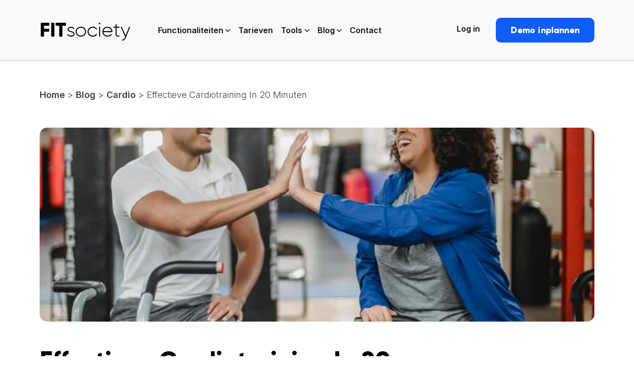

--- FILE ---
content_type: text/html; charset=UTF-8
request_url: https://www.fitsociety.nl/cardio/effectieve-cardiotraining-in-20-minuten/
body_size: 34603
content:
<!DOCTYPE html>
<html class="no-js"dir="ltr" lang="nl-NL">
  <head>
    <meta charset="UTF-8" />
    <meta http-equiv="x-ua-compatible" content="ie=edge">
    <meta name="viewport" content="width=device-width, initial-scale=1, shrink-to-fit=no">
	  <script async type='text/javascript' src='https://static.klaviyo.com/onsite/js/YgeuvG/klaviyo.js?company_id=YgeuvG'></script>
          <script type="text/javascript"> 
          !function(){if(!window.klaviyo){window._klOnsite=window._klOnsite||[];try{window.klaviyo=new Proxy({},{get:function(n,i){return"push"===i?function(){var n;(n=window._klOnsite).push.apply(n,arguments)}:function(){for(var n=arguments.length,o=new Array(n),w=0;w<n;w++)o[w]=arguments[w];var t="function"==typeof o[o.length-1]?o.pop():void 0,e=new Promise((function(n){window._klOnsite.push([i].concat(o,[function(i){t&&t(i),n(i)}]))}));return e}}})}catch(n){window.klaviyo=window.klaviyo||[],window.klaviyo.push=function(){var n;(n=window._klOnsite).push.apply(n,arguments)}}}}(); </script>
    <script type="text/javascript" src="https://www.fitsociety.nl/wp-admin/admin-ajax.php?action=pll_xdata_check&#038;redirect=https%3A%2F%2Fwww.fitsociety.nl%2Fcardio%2Feffectieve-cardiotraining-in-20-minuten%2F&#038;nonce=2838847845" async></script><meta name='robots' content='index, follow, max-image-preview:large, max-snippet:-1, max-video-preview:-1' />
<link rel="alternate" href="https://www.fitsociety.nl/cardio/effectieve-cardiotraining-in-20-minuten/" hreflang="nl" />
<link rel="alternate" href="https://www.fitsociety.io/cardio/effective-cardio-workout-in-20-minutes/" hreflang="en" />

	<!-- This site is optimized with the Yoast SEO Premium plugin v24.1 (Yoast SEO v26.8) - https://yoast.com/product/yoast-seo-premium-wordpress/ -->
	<title>Effectieve Cardiotraining In 20 Minuten - FITsociety</title>
	<meta name="description" content="Bereik in 20 minuten meer met effectieve cardiotraining. Ontdek de Intensiteits Index en krijg het vetrandje kwijt!" />
	<link rel="canonical" href="https://www.fitsociety.nl/cardio/effectieve-cardiotraining-in-20-minuten/" />
	<meta property="og:locale" content="nl_NL" />
	<meta property="og:locale:alternate" content="en_GB" />
	<meta property="og:type" content="article" />
	<meta property="og:title" content="Effectieve Cardiotraining In 20 Minuten" />
	<meta property="og:description" content="Bereik in 20 minuten meer met effectieve cardiotraining. Ontdek de Intensiteits Index en krijg het vetrandje kwijt!" />
	<meta property="og:url" content="https://www.fitsociety.nl/cardio/effectieve-cardiotraining-in-20-minuten/" />
	<meta property="og:site_name" content="FITsociety" />
	<meta property="article:publisher" content="https://www.facebook.com/fitsocietynl" />
	<meta property="article:published_time" content="2023-03-13T12:03:06+00:00" />
	<meta property="article:modified_time" content="2024-04-16T16:11:32+00:00" />
	<meta property="og:image" content="https://www.fitsociety.nl/wp-content/uploads/2023/03/pexels-julia-larson-6456128.jpg" />
	<meta property="og:image:width" content="1279" />
	<meta property="og:image:height" content="853" />
	<meta property="og:image:type" content="image/jpeg" />
	<meta name="author" content="Matthijs Wessels" />
	<meta name="twitter:card" content="summary_large_image" />
	<meta name="twitter:creator" content="@fitsocietynl" />
	<meta name="twitter:site" content="@fitsocietynl" />
	<meta name="twitter:label1" content="Geschreven door" />
	<meta name="twitter:data1" content="Matthijs Wessels" />
	<meta name="twitter:label2" content="Geschatte leestijd" />
	<meta name="twitter:data2" content="6 minuten" />
	<script type="application/ld+json" class="yoast-schema-graph">{"@context":"https://schema.org","@graph":[{"@type":["Article","BlogPosting"],"@id":"https://www.fitsociety.nl/cardio/effectieve-cardiotraining-in-20-minuten/#article","isPartOf":{"@id":"https://www.fitsociety.nl/cardio/effectieve-cardiotraining-in-20-minuten/"},"author":{"name":"Matthijs Wessels","@id":"https://www.fitsociety.nl/#/schema/person/e5d48a5826e7b82ee20036d8bc437ada"},"headline":"Effectieve Cardiotraining In 20 Minuten","datePublished":"2023-03-13T12:03:06+00:00","dateModified":"2024-04-16T16:11:32+00:00","mainEntityOfPage":{"@id":"https://www.fitsociety.nl/cardio/effectieve-cardiotraining-in-20-minuten/"},"wordCount":948,"commentCount":0,"publisher":{"@id":"https://www.fitsociety.nl/#organization"},"image":{"@id":"https://www.fitsociety.nl/cardio/effectieve-cardiotraining-in-20-minuten/#primaryimage"},"thumbnailUrl":"https://www.fitsociety.nl/wp-content/uploads/2023/03/pexels-julia-larson-6456128.jpg","keywords":["cardio","schema"],"articleSection":["Cardio"],"inLanguage":"nl-NL","potentialAction":[{"@type":"CommentAction","name":"Comment","target":["https://www.fitsociety.nl/cardio/effectieve-cardiotraining-in-20-minuten/#respond"]}]},{"@type":"WebPage","@id":"https://www.fitsociety.nl/cardio/effectieve-cardiotraining-in-20-minuten/","url":"https://www.fitsociety.nl/cardio/effectieve-cardiotraining-in-20-minuten/","name":"Effectieve Cardiotraining In 20 Minuten - FITsociety","isPartOf":{"@id":"https://www.fitsociety.nl/#website"},"primaryImageOfPage":{"@id":"https://www.fitsociety.nl/cardio/effectieve-cardiotraining-in-20-minuten/#primaryimage"},"image":{"@id":"https://www.fitsociety.nl/cardio/effectieve-cardiotraining-in-20-minuten/#primaryimage"},"thumbnailUrl":"https://www.fitsociety.nl/wp-content/uploads/2023/03/pexels-julia-larson-6456128.jpg","datePublished":"2023-03-13T12:03:06+00:00","dateModified":"2024-04-16T16:11:32+00:00","description":"Bereik in 20 minuten meer met effectieve cardiotraining. Ontdek de Intensiteits Index en krijg het vetrandje kwijt!","breadcrumb":{"@id":"https://www.fitsociety.nl/cardio/effectieve-cardiotraining-in-20-minuten/#breadcrumb"},"inLanguage":"nl-NL","potentialAction":[{"@type":"ReadAction","target":["https://www.fitsociety.nl/cardio/effectieve-cardiotraining-in-20-minuten/"]}]},{"@type":"ImageObject","inLanguage":"nl-NL","@id":"https://www.fitsociety.nl/cardio/effectieve-cardiotraining-in-20-minuten/#primaryimage","url":"https://www.fitsociety.nl/wp-content/uploads/2023/03/pexels-julia-larson-6456128.jpg","contentUrl":"https://www.fitsociety.nl/wp-content/uploads/2023/03/pexels-julia-larson-6456128.jpg","width":1279,"height":853},{"@type":"BreadcrumbList","@id":"https://www.fitsociety.nl/cardio/effectieve-cardiotraining-in-20-minuten/#breadcrumb","itemListElement":[{"@type":"ListItem","position":1,"name":"FITsociety","item":"https://www.fitsociety.nl/"},{"@type":"ListItem","position":2,"name":"Cardio","item":"https://www.fitsociety.nl/cardio/"},{"@type":"ListItem","position":3,"name":"Effectieve Cardiotraining In 20 Minuten"}]},{"@type":"WebSite","@id":"https://www.fitsociety.nl/#website","url":"https://www.fitsociety.nl/","name":"FITsociety","description":"Software voor Personal Trainers","publisher":{"@id":"https://www.fitsociety.nl/#organization"},"potentialAction":[{"@type":"SearchAction","target":{"@type":"EntryPoint","urlTemplate":"https://www.fitsociety.nl/?s={search_term_string}"},"query-input":{"@type":"PropertyValueSpecification","valueRequired":true,"valueName":"search_term_string"}}],"inLanguage":"nl-NL"},{"@type":"Organization","@id":"https://www.fitsociety.nl/#organization","name":"FITsociety","url":"https://www.fitsociety.nl/","logo":{"@type":"ImageObject","inLanguage":"nl-NL","@id":"https://www.fitsociety.nl/#/schema/logo/image/","url":"https://www.fitsociety.nl/wp-content/uploads/2024/03/fitsociety_logo-FIT-4.png","contentUrl":"https://www.fitsociety.nl/wp-content/uploads/2024/03/fitsociety_logo-FIT-4.png","width":1500,"height":1500,"caption":"FITsociety"},"image":{"@id":"https://www.fitsociety.nl/#/schema/logo/image/"},"sameAs":["https://www.facebook.com/fitsocietynl","https://x.com/fitsocietynl","https://www.instagram.com/fitsocietynl/","https://www.linkedin.com/company/fitsocietynl/","https://www.pinterest.com/FITsociety/","https://www.youtube.com/channel/UCSnu7JyPdmf7N26RlfdUBiA"]},{"@type":"Person","@id":"https://www.fitsociety.nl/#/schema/person/e5d48a5826e7b82ee20036d8bc437ada","name":"Matthijs Wessels"}]}</script>
	<!-- / Yoast SEO Premium plugin. -->


<link rel='dns-prefetch' href='//fonts.googleapis.com' />
<link rel="alternate" type="application/rss+xml" title="FITsociety &raquo; Effectieve Cardiotraining In 20 Minuten reacties feed" href="https://www.fitsociety.nl/cardio/effectieve-cardiotraining-in-20-minuten/feed/" />
<link rel="alternate" title="oEmbed (JSON)" type="application/json+oembed" href="https://www.fitsociety.nl/wp-json/oembed/1.0/embed?url=https%3A%2F%2Fwww.fitsociety.nl%2Fcardio%2Feffectieve-cardiotraining-in-20-minuten%2F" />
<link rel="alternate" title="oEmbed (XML)" type="text/xml+oembed" href="https://www.fitsociety.nl/wp-json/oembed/1.0/embed?url=https%3A%2F%2Fwww.fitsociety.nl%2Fcardio%2Feffectieve-cardiotraining-in-20-minuten%2F&#038;format=xml" />
<style id='wp-img-auto-sizes-contain-inline-css' type='text/css'>
img:is([sizes=auto i],[sizes^="auto," i]){contain-intrinsic-size:3000px 1500px}
/*# sourceURL=wp-img-auto-sizes-contain-inline-css */
</style>
<link rel='stylesheet' id='dashicons-css' href='https://www.fitsociety.nl/wp-includes/css/dashicons.min.css?ver=6.9' type='text/css' media='all' />
<link rel='stylesheet' id='post-views-counter-frontend-css' href='https://www.fitsociety.nl/wp-content/plugins/post-views-counter/css/frontend.css?ver=1.7.0' type='text/css' media='all' />
<style id='wp-emoji-styles-inline-css' type='text/css'>

	img.wp-smiley, img.emoji {
		display: inline !important;
		border: none !important;
		box-shadow: none !important;
		height: 1em !important;
		width: 1em !important;
		margin: 0 0.07em !important;
		vertical-align: -0.1em !important;
		background: none !important;
		padding: 0 !important;
	}
/*# sourceURL=wp-emoji-styles-inline-css */
</style>
<style id='wp-block-library-inline-css' type='text/css'>
:root{--wp-block-synced-color:#7a00df;--wp-block-synced-color--rgb:122,0,223;--wp-bound-block-color:var(--wp-block-synced-color);--wp-editor-canvas-background:#ddd;--wp-admin-theme-color:#007cba;--wp-admin-theme-color--rgb:0,124,186;--wp-admin-theme-color-darker-10:#006ba1;--wp-admin-theme-color-darker-10--rgb:0,107,160.5;--wp-admin-theme-color-darker-20:#005a87;--wp-admin-theme-color-darker-20--rgb:0,90,135;--wp-admin-border-width-focus:2px}@media (min-resolution:192dpi){:root{--wp-admin-border-width-focus:1.5px}}.wp-element-button{cursor:pointer}:root .has-very-light-gray-background-color{background-color:#eee}:root .has-very-dark-gray-background-color{background-color:#313131}:root .has-very-light-gray-color{color:#eee}:root .has-very-dark-gray-color{color:#313131}:root .has-vivid-green-cyan-to-vivid-cyan-blue-gradient-background{background:linear-gradient(135deg,#00d084,#0693e3)}:root .has-purple-crush-gradient-background{background:linear-gradient(135deg,#34e2e4,#4721fb 50%,#ab1dfe)}:root .has-hazy-dawn-gradient-background{background:linear-gradient(135deg,#faaca8,#dad0ec)}:root .has-subdued-olive-gradient-background{background:linear-gradient(135deg,#fafae1,#67a671)}:root .has-atomic-cream-gradient-background{background:linear-gradient(135deg,#fdd79a,#004a59)}:root .has-nightshade-gradient-background{background:linear-gradient(135deg,#330968,#31cdcf)}:root .has-midnight-gradient-background{background:linear-gradient(135deg,#020381,#2874fc)}:root{--wp--preset--font-size--normal:16px;--wp--preset--font-size--huge:42px}.has-regular-font-size{font-size:1em}.has-larger-font-size{font-size:2.625em}.has-normal-font-size{font-size:var(--wp--preset--font-size--normal)}.has-huge-font-size{font-size:var(--wp--preset--font-size--huge)}.has-text-align-center{text-align:center}.has-text-align-left{text-align:left}.has-text-align-right{text-align:right}.has-fit-text{white-space:nowrap!important}#end-resizable-editor-section{display:none}.aligncenter{clear:both}.items-justified-left{justify-content:flex-start}.items-justified-center{justify-content:center}.items-justified-right{justify-content:flex-end}.items-justified-space-between{justify-content:space-between}.screen-reader-text{border:0;clip-path:inset(50%);height:1px;margin:-1px;overflow:hidden;padding:0;position:absolute;width:1px;word-wrap:normal!important}.screen-reader-text:focus{background-color:#ddd;clip-path:none;color:#444;display:block;font-size:1em;height:auto;left:5px;line-height:normal;padding:15px 23px 14px;text-decoration:none;top:5px;width:auto;z-index:100000}html :where(.has-border-color){border-style:solid}html :where([style*=border-top-color]){border-top-style:solid}html :where([style*=border-right-color]){border-right-style:solid}html :where([style*=border-bottom-color]){border-bottom-style:solid}html :where([style*=border-left-color]){border-left-style:solid}html :where([style*=border-width]){border-style:solid}html :where([style*=border-top-width]){border-top-style:solid}html :where([style*=border-right-width]){border-right-style:solid}html :where([style*=border-bottom-width]){border-bottom-style:solid}html :where([style*=border-left-width]){border-left-style:solid}html :where(img[class*=wp-image-]){height:auto;max-width:100%}:where(figure){margin:0 0 1em}html :where(.is-position-sticky){--wp-admin--admin-bar--position-offset:var(--wp-admin--admin-bar--height,0px)}@media screen and (max-width:600px){html :where(.is-position-sticky){--wp-admin--admin-bar--position-offset:0px}}

/*# sourceURL=wp-block-library-inline-css */
</style><style id='wp-block-button-inline-css' type='text/css'>
.wp-block-button__link{align-content:center;box-sizing:border-box;cursor:pointer;display:inline-block;height:100%;text-align:center;word-break:break-word}.wp-block-button__link.aligncenter{text-align:center}.wp-block-button__link.alignright{text-align:right}:where(.wp-block-button__link){border-radius:9999px;box-shadow:none;padding:calc(.667em + 2px) calc(1.333em + 2px);text-decoration:none}.wp-block-button[style*=text-decoration] .wp-block-button__link{text-decoration:inherit}.wp-block-buttons>.wp-block-button.has-custom-width{max-width:none}.wp-block-buttons>.wp-block-button.has-custom-width .wp-block-button__link{width:100%}.wp-block-buttons>.wp-block-button.has-custom-font-size .wp-block-button__link{font-size:inherit}.wp-block-buttons>.wp-block-button.wp-block-button__width-25{width:calc(25% - var(--wp--style--block-gap, .5em)*.75)}.wp-block-buttons>.wp-block-button.wp-block-button__width-50{width:calc(50% - var(--wp--style--block-gap, .5em)*.5)}.wp-block-buttons>.wp-block-button.wp-block-button__width-75{width:calc(75% - var(--wp--style--block-gap, .5em)*.25)}.wp-block-buttons>.wp-block-button.wp-block-button__width-100{flex-basis:100%;width:100%}.wp-block-buttons.is-vertical>.wp-block-button.wp-block-button__width-25{width:25%}.wp-block-buttons.is-vertical>.wp-block-button.wp-block-button__width-50{width:50%}.wp-block-buttons.is-vertical>.wp-block-button.wp-block-button__width-75{width:75%}.wp-block-button.is-style-squared,.wp-block-button__link.wp-block-button.is-style-squared{border-radius:0}.wp-block-button.no-border-radius,.wp-block-button__link.no-border-radius{border-radius:0!important}:root :where(.wp-block-button .wp-block-button__link.is-style-outline),:root :where(.wp-block-button.is-style-outline>.wp-block-button__link){border:2px solid;padding:.667em 1.333em}:root :where(.wp-block-button .wp-block-button__link.is-style-outline:not(.has-text-color)),:root :where(.wp-block-button.is-style-outline>.wp-block-button__link:not(.has-text-color)){color:currentColor}:root :where(.wp-block-button .wp-block-button__link.is-style-outline:not(.has-background)),:root :where(.wp-block-button.is-style-outline>.wp-block-button__link:not(.has-background)){background-color:initial;background-image:none}
/*# sourceURL=https://www.fitsociety.nl/wp-includes/blocks/button/style.min.css */
</style>
<style id='wp-block-heading-inline-css' type='text/css'>
h1:where(.wp-block-heading).has-background,h2:where(.wp-block-heading).has-background,h3:where(.wp-block-heading).has-background,h4:where(.wp-block-heading).has-background,h5:where(.wp-block-heading).has-background,h6:where(.wp-block-heading).has-background{padding:1.25em 2.375em}h1.has-text-align-left[style*=writing-mode]:where([style*=vertical-lr]),h1.has-text-align-right[style*=writing-mode]:where([style*=vertical-rl]),h2.has-text-align-left[style*=writing-mode]:where([style*=vertical-lr]),h2.has-text-align-right[style*=writing-mode]:where([style*=vertical-rl]),h3.has-text-align-left[style*=writing-mode]:where([style*=vertical-lr]),h3.has-text-align-right[style*=writing-mode]:where([style*=vertical-rl]),h4.has-text-align-left[style*=writing-mode]:where([style*=vertical-lr]),h4.has-text-align-right[style*=writing-mode]:where([style*=vertical-rl]),h5.has-text-align-left[style*=writing-mode]:where([style*=vertical-lr]),h5.has-text-align-right[style*=writing-mode]:where([style*=vertical-rl]),h6.has-text-align-left[style*=writing-mode]:where([style*=vertical-lr]),h6.has-text-align-right[style*=writing-mode]:where([style*=vertical-rl]){rotate:180deg}
/*# sourceURL=https://www.fitsociety.nl/wp-includes/blocks/heading/style.min.css */
</style>
<style id='wp-block-list-inline-css' type='text/css'>
ol,ul{box-sizing:border-box}:root :where(.wp-block-list.has-background){padding:1.25em 2.375em}
/*# sourceURL=https://www.fitsociety.nl/wp-includes/blocks/list/style.min.css */
</style>
<style id='wp-block-buttons-inline-css' type='text/css'>
.wp-block-buttons{box-sizing:border-box}.wp-block-buttons.is-vertical{flex-direction:column}.wp-block-buttons.is-vertical>.wp-block-button:last-child{margin-bottom:0}.wp-block-buttons>.wp-block-button{display:inline-block;margin:0}.wp-block-buttons.is-content-justification-left{justify-content:flex-start}.wp-block-buttons.is-content-justification-left.is-vertical{align-items:flex-start}.wp-block-buttons.is-content-justification-center{justify-content:center}.wp-block-buttons.is-content-justification-center.is-vertical{align-items:center}.wp-block-buttons.is-content-justification-right{justify-content:flex-end}.wp-block-buttons.is-content-justification-right.is-vertical{align-items:flex-end}.wp-block-buttons.is-content-justification-space-between{justify-content:space-between}.wp-block-buttons.aligncenter{text-align:center}.wp-block-buttons:not(.is-content-justification-space-between,.is-content-justification-right,.is-content-justification-left,.is-content-justification-center) .wp-block-button.aligncenter{margin-left:auto;margin-right:auto;width:100%}.wp-block-buttons[style*=text-decoration] .wp-block-button,.wp-block-buttons[style*=text-decoration] .wp-block-button__link{text-decoration:inherit}.wp-block-buttons.has-custom-font-size .wp-block-button__link{font-size:inherit}.wp-block-buttons .wp-block-button__link{width:100%}.wp-block-button.aligncenter{text-align:center}
/*# sourceURL=https://www.fitsociety.nl/wp-includes/blocks/buttons/style.min.css */
</style>
<style id='wp-block-group-inline-css' type='text/css'>
.wp-block-group{box-sizing:border-box}:where(.wp-block-group.wp-block-group-is-layout-constrained){position:relative}
/*# sourceURL=https://www.fitsociety.nl/wp-includes/blocks/group/style.min.css */
</style>
<style id='wp-block-paragraph-inline-css' type='text/css'>
.is-small-text{font-size:.875em}.is-regular-text{font-size:1em}.is-large-text{font-size:2.25em}.is-larger-text{font-size:3em}.has-drop-cap:not(:focus):first-letter{float:left;font-size:8.4em;font-style:normal;font-weight:100;line-height:.68;margin:.05em .1em 0 0;text-transform:uppercase}body.rtl .has-drop-cap:not(:focus):first-letter{float:none;margin-left:.1em}p.has-drop-cap.has-background{overflow:hidden}:root :where(p.has-background){padding:1.25em 2.375em}:where(p.has-text-color:not(.has-link-color)) a{color:inherit}p.has-text-align-left[style*="writing-mode:vertical-lr"],p.has-text-align-right[style*="writing-mode:vertical-rl"]{rotate:180deg}
/*# sourceURL=https://www.fitsociety.nl/wp-includes/blocks/paragraph/style.min.css */
</style>
<style id='global-styles-inline-css' type='text/css'>
:root{--wp--preset--aspect-ratio--square: 1;--wp--preset--aspect-ratio--4-3: 4/3;--wp--preset--aspect-ratio--3-4: 3/4;--wp--preset--aspect-ratio--3-2: 3/2;--wp--preset--aspect-ratio--2-3: 2/3;--wp--preset--aspect-ratio--16-9: 16/9;--wp--preset--aspect-ratio--9-16: 9/16;--wp--preset--color--black: #000000;--wp--preset--color--cyan-bluish-gray: #abb8c3;--wp--preset--color--white: #ffffff;--wp--preset--color--pale-pink: #f78da7;--wp--preset--color--vivid-red: #cf2e2e;--wp--preset--color--luminous-vivid-orange: #ff6900;--wp--preset--color--luminous-vivid-amber: #fcb900;--wp--preset--color--light-green-cyan: #7bdcb5;--wp--preset--color--vivid-green-cyan: #00d084;--wp--preset--color--pale-cyan-blue: #8ed1fc;--wp--preset--color--vivid-cyan-blue: #0693e3;--wp--preset--color--vivid-purple: #9b51e0;--wp--preset--gradient--vivid-cyan-blue-to-vivid-purple: linear-gradient(135deg,rgb(6,147,227) 0%,rgb(155,81,224) 100%);--wp--preset--gradient--light-green-cyan-to-vivid-green-cyan: linear-gradient(135deg,rgb(122,220,180) 0%,rgb(0,208,130) 100%);--wp--preset--gradient--luminous-vivid-amber-to-luminous-vivid-orange: linear-gradient(135deg,rgb(252,185,0) 0%,rgb(255,105,0) 100%);--wp--preset--gradient--luminous-vivid-orange-to-vivid-red: linear-gradient(135deg,rgb(255,105,0) 0%,rgb(207,46,46) 100%);--wp--preset--gradient--very-light-gray-to-cyan-bluish-gray: linear-gradient(135deg,rgb(238,238,238) 0%,rgb(169,184,195) 100%);--wp--preset--gradient--cool-to-warm-spectrum: linear-gradient(135deg,rgb(74,234,220) 0%,rgb(151,120,209) 20%,rgb(207,42,186) 40%,rgb(238,44,130) 60%,rgb(251,105,98) 80%,rgb(254,248,76) 100%);--wp--preset--gradient--blush-light-purple: linear-gradient(135deg,rgb(255,206,236) 0%,rgb(152,150,240) 100%);--wp--preset--gradient--blush-bordeaux: linear-gradient(135deg,rgb(254,205,165) 0%,rgb(254,45,45) 50%,rgb(107,0,62) 100%);--wp--preset--gradient--luminous-dusk: linear-gradient(135deg,rgb(255,203,112) 0%,rgb(199,81,192) 50%,rgb(65,88,208) 100%);--wp--preset--gradient--pale-ocean: linear-gradient(135deg,rgb(255,245,203) 0%,rgb(182,227,212) 50%,rgb(51,167,181) 100%);--wp--preset--gradient--electric-grass: linear-gradient(135deg,rgb(202,248,128) 0%,rgb(113,206,126) 100%);--wp--preset--gradient--midnight: linear-gradient(135deg,rgb(2,3,129) 0%,rgb(40,116,252) 100%);--wp--preset--font-size--small: 13px;--wp--preset--font-size--medium: 20px;--wp--preset--font-size--large: 36px;--wp--preset--font-size--x-large: 42px;--wp--preset--spacing--20: 0.44rem;--wp--preset--spacing--30: 0.67rem;--wp--preset--spacing--40: 1rem;--wp--preset--spacing--50: 1.5rem;--wp--preset--spacing--60: 2.25rem;--wp--preset--spacing--70: 3.38rem;--wp--preset--spacing--80: 5.06rem;--wp--preset--shadow--natural: 6px 6px 9px rgba(0, 0, 0, 0.2);--wp--preset--shadow--deep: 12px 12px 50px rgba(0, 0, 0, 0.4);--wp--preset--shadow--sharp: 6px 6px 0px rgba(0, 0, 0, 0.2);--wp--preset--shadow--outlined: 6px 6px 0px -3px rgb(255, 255, 255), 6px 6px rgb(0, 0, 0);--wp--preset--shadow--crisp: 6px 6px 0px rgb(0, 0, 0);}:where(.is-layout-flex){gap: 0.5em;}:where(.is-layout-grid){gap: 0.5em;}body .is-layout-flex{display: flex;}.is-layout-flex{flex-wrap: wrap;align-items: center;}.is-layout-flex > :is(*, div){margin: 0;}body .is-layout-grid{display: grid;}.is-layout-grid > :is(*, div){margin: 0;}:where(.wp-block-columns.is-layout-flex){gap: 2em;}:where(.wp-block-columns.is-layout-grid){gap: 2em;}:where(.wp-block-post-template.is-layout-flex){gap: 1.25em;}:where(.wp-block-post-template.is-layout-grid){gap: 1.25em;}.has-black-color{color: var(--wp--preset--color--black) !important;}.has-cyan-bluish-gray-color{color: var(--wp--preset--color--cyan-bluish-gray) !important;}.has-white-color{color: var(--wp--preset--color--white) !important;}.has-pale-pink-color{color: var(--wp--preset--color--pale-pink) !important;}.has-vivid-red-color{color: var(--wp--preset--color--vivid-red) !important;}.has-luminous-vivid-orange-color{color: var(--wp--preset--color--luminous-vivid-orange) !important;}.has-luminous-vivid-amber-color{color: var(--wp--preset--color--luminous-vivid-amber) !important;}.has-light-green-cyan-color{color: var(--wp--preset--color--light-green-cyan) !important;}.has-vivid-green-cyan-color{color: var(--wp--preset--color--vivid-green-cyan) !important;}.has-pale-cyan-blue-color{color: var(--wp--preset--color--pale-cyan-blue) !important;}.has-vivid-cyan-blue-color{color: var(--wp--preset--color--vivid-cyan-blue) !important;}.has-vivid-purple-color{color: var(--wp--preset--color--vivid-purple) !important;}.has-black-background-color{background-color: var(--wp--preset--color--black) !important;}.has-cyan-bluish-gray-background-color{background-color: var(--wp--preset--color--cyan-bluish-gray) !important;}.has-white-background-color{background-color: var(--wp--preset--color--white) !important;}.has-pale-pink-background-color{background-color: var(--wp--preset--color--pale-pink) !important;}.has-vivid-red-background-color{background-color: var(--wp--preset--color--vivid-red) !important;}.has-luminous-vivid-orange-background-color{background-color: var(--wp--preset--color--luminous-vivid-orange) !important;}.has-luminous-vivid-amber-background-color{background-color: var(--wp--preset--color--luminous-vivid-amber) !important;}.has-light-green-cyan-background-color{background-color: var(--wp--preset--color--light-green-cyan) !important;}.has-vivid-green-cyan-background-color{background-color: var(--wp--preset--color--vivid-green-cyan) !important;}.has-pale-cyan-blue-background-color{background-color: var(--wp--preset--color--pale-cyan-blue) !important;}.has-vivid-cyan-blue-background-color{background-color: var(--wp--preset--color--vivid-cyan-blue) !important;}.has-vivid-purple-background-color{background-color: var(--wp--preset--color--vivid-purple) !important;}.has-black-border-color{border-color: var(--wp--preset--color--black) !important;}.has-cyan-bluish-gray-border-color{border-color: var(--wp--preset--color--cyan-bluish-gray) !important;}.has-white-border-color{border-color: var(--wp--preset--color--white) !important;}.has-pale-pink-border-color{border-color: var(--wp--preset--color--pale-pink) !important;}.has-vivid-red-border-color{border-color: var(--wp--preset--color--vivid-red) !important;}.has-luminous-vivid-orange-border-color{border-color: var(--wp--preset--color--luminous-vivid-orange) !important;}.has-luminous-vivid-amber-border-color{border-color: var(--wp--preset--color--luminous-vivid-amber) !important;}.has-light-green-cyan-border-color{border-color: var(--wp--preset--color--light-green-cyan) !important;}.has-vivid-green-cyan-border-color{border-color: var(--wp--preset--color--vivid-green-cyan) !important;}.has-pale-cyan-blue-border-color{border-color: var(--wp--preset--color--pale-cyan-blue) !important;}.has-vivid-cyan-blue-border-color{border-color: var(--wp--preset--color--vivid-cyan-blue) !important;}.has-vivid-purple-border-color{border-color: var(--wp--preset--color--vivid-purple) !important;}.has-vivid-cyan-blue-to-vivid-purple-gradient-background{background: var(--wp--preset--gradient--vivid-cyan-blue-to-vivid-purple) !important;}.has-light-green-cyan-to-vivid-green-cyan-gradient-background{background: var(--wp--preset--gradient--light-green-cyan-to-vivid-green-cyan) !important;}.has-luminous-vivid-amber-to-luminous-vivid-orange-gradient-background{background: var(--wp--preset--gradient--luminous-vivid-amber-to-luminous-vivid-orange) !important;}.has-luminous-vivid-orange-to-vivid-red-gradient-background{background: var(--wp--preset--gradient--luminous-vivid-orange-to-vivid-red) !important;}.has-very-light-gray-to-cyan-bluish-gray-gradient-background{background: var(--wp--preset--gradient--very-light-gray-to-cyan-bluish-gray) !important;}.has-cool-to-warm-spectrum-gradient-background{background: var(--wp--preset--gradient--cool-to-warm-spectrum) !important;}.has-blush-light-purple-gradient-background{background: var(--wp--preset--gradient--blush-light-purple) !important;}.has-blush-bordeaux-gradient-background{background: var(--wp--preset--gradient--blush-bordeaux) !important;}.has-luminous-dusk-gradient-background{background: var(--wp--preset--gradient--luminous-dusk) !important;}.has-pale-ocean-gradient-background{background: var(--wp--preset--gradient--pale-ocean) !important;}.has-electric-grass-gradient-background{background: var(--wp--preset--gradient--electric-grass) !important;}.has-midnight-gradient-background{background: var(--wp--preset--gradient--midnight) !important;}.has-small-font-size{font-size: var(--wp--preset--font-size--small) !important;}.has-medium-font-size{font-size: var(--wp--preset--font-size--medium) !important;}.has-large-font-size{font-size: var(--wp--preset--font-size--large) !important;}.has-x-large-font-size{font-size: var(--wp--preset--font-size--x-large) !important;}
/*# sourceURL=global-styles-inline-css */
</style>
<style id='core-block-supports-inline-css' type='text/css'>
.wp-container-core-buttons-is-layout-765c4724{justify-content:flex-end;}.wp-container-core-group-is-layout-07b51d56 > :where(:not(.alignleft):not(.alignright):not(.alignfull)){margin-right:0 !important;}
/*# sourceURL=core-block-supports-inline-css */
</style>

<style id='classic-theme-styles-inline-css' type='text/css'>
/*! This file is auto-generated */
.wp-block-button__link{color:#fff;background-color:#32373c;border-radius:9999px;box-shadow:none;text-decoration:none;padding:calc(.667em + 2px) calc(1.333em + 2px);font-size:1.125em}.wp-block-file__button{background:#32373c;color:#fff;text-decoration:none}
/*# sourceURL=/wp-includes/css/classic-themes.min.css */
</style>
<link rel='stylesheet' id='mpp_gutenberg-css' href='https://www.fitsociety.nl/wp-content/plugins/metronet-profile-picture/dist/blocks.style.build.css?ver=2.6.3' type='text/css' media='all' />
<link rel='stylesheet' id='wpa-css-css' href='https://www.fitsociety.nl/wp-content/plugins/honeypot/includes/css/wpa.css?ver=2.3.04' type='text/css' media='all' />
<link rel='stylesheet' id='inter-css' href='https://fonts.googleapis.com/css2?family=Inter%3Awght%40300%3B400%3B500%3B600%3B700%3B800%3B900&#038;display=swap&#038;ver=6.9' type='text/css' media='all' />
<link rel='stylesheet' id='bootstrap-css' href='https://www.fitsociety.nl/wp-content/themes/fitsociety/public/css/bootstrap.min.css?ver=4.3.1' type='text/css' media='all' />
<link rel='stylesheet' id='fa-pro-css' href='https://www.fitsociety.nl/wp-content/themes/fitsociety/public/css/all.min.css?ver=6.3.0' type='text/css' media='all' />
<link rel='stylesheet' id='lighbox-css' href='https://www.fitsociety.nl/wp-content/themes/fitsociety/public/css/lightbox.min.css?ver=6.3.0' type='text/css' media='all' />
<link rel='stylesheet' id='style-css' href='https://www.fitsociety.nl/wp-content/themes/fitsociety/public/css/general.min.css?ver=1.0' type='text/css' media='all' />
<link rel="EditURI" type="application/rsd+xml" title="RSD" href="https://www.fitsociety.nl/xmlrpc.php?rsd" />
<link rel='shortlink' href='https://www.fitsociety.nl/?p=16660' />

		<!-- Google Tag Manager -->
		<script>!function(){"use strict";function l(e){for(var t=e,r=0,n=document.cookie.split(";");r<n.length;r++){var o=n[r].split("=");if(o[0].trim()===t)return o[1]}}function s(e){return localStorage.getItem(e)}function u(e){return window[e]}function A(e,t){e=document.querySelector(e);return t?null==e?void 0:e.getAttribute(t):null==e?void 0:e.textContent}var e=window,t=document,r="script",n="dataLayer",o="https://load.ixba.fitsociety.nl",a="",i="qKnlewlwhoh",c="5NYU=aWQ9R1RNLVBSMkRRMjQ%3D&amp;cgm=nmB",g="cookie",v="_sbp",E="",d=!1;try{var d=!!g&&(m=navigator.userAgent,!!(m=new RegExp("Version/([0-9._]+)(.*Mobile)?.*Safari.*").exec(m)))&&16.4<=parseFloat(m[1]),f="stapeUserId"===g,I=d&&!f?function(e,t,r){void 0===t&&(t="");var n={cookie:l,localStorage:s,jsVariable:u,cssSelector:A},t=Array.isArray(t)?t:[t];if(e&&n[e])for(var o=n[e],a=0,i=t;a<i.length;a++){var c=i[a],c=r?o(c,r):o(c);if(c)return c}else console.warn("invalid uid source",e)}(g,v,E):void 0;d=d&&(!!I||f)}catch(e){console.error(e)}var m=e,g=(m[n]=m[n]||[],m[n].push({"gtm.start":(new Date).getTime(),event:"gtm.js"}),t.getElementsByTagName(r)[0]),v=I?"&bi="+encodeURIComponent(I):"",E=t.createElement(r),f=(d&&(i=8<i.length?i.replace(/([a-z]{8}$)/,"kp$1"):"kp"+i),!d&&a?a:o);E.async=!0,E.src=f+"/"+i+".js?"+c+v,null!=(e=g.parentNode)&&e.insertBefore(E,g)}();</script>
		<!-- End Google Tag Manager -->
		<link rel="apple-touch-icon" sizes="180x180" href="/wp-content/uploads/fbrfg/apple-touch-icon.png?v=2">
<link rel="icon" type="image/png" sizes="32x32" href="/wp-content/uploads/fbrfg/favicon-32x32.png?v=2">
<link rel="icon" type="image/png" sizes="16x16" href="/wp-content/uploads/fbrfg/favicon-16x16.png?v=2">
<link rel="manifest" href="/wp-content/uploads/fbrfg/site.webmanifest?v=2">
<link rel="mask-icon" href="/wp-content/uploads/fbrfg/safari-pinned-tab.svg?v=2" color="#000000">
<link rel="shortcut icon" href="/wp-content/uploads/fbrfg/favicon.ico?v=2">
<meta name="apple-mobile-web-app-title" content="fitsociety">
<meta name="application-name" content="fitsociety">
<meta name="msapplication-TileColor" content="#000000">
<meta name="msapplication-config" content="/wp-content/uploads/fbrfg/browserconfig.xml?v=2">
<meta name="theme-color" content="#ffffff">		<style type="text/css" id="wp-custom-css">
			.page-id-12020 .nav--state-light, .page-id-12020 .nav--state-light+.nav__dropdown {display: none;}

header.main-header {height: auto !important;}


#searchsubmit img {width: 18px !important; height: 18px !important; max-width: unset;}

.top-header .search-form {
	display: flex;
}

.top-header button#searchsubmit {
	display: flex;
  align-items: center;
  justify-content: center;
	width: 36px; 
	height: 36px; 
	line-height: 36px; 
	text-align: center; 
	background: #577FF6;
	border-radius: 0 2px 2px 0;
	border: 0;
	box-shadow: none;
	cursor: pointer;
}

.top-header input#search {
	height: 36px; 
	border: 1px solid #EBEBEB;
	padding: 6px 10px;
	border-radius: 2px 0 0 2px;
}

.top-header {
	padding: 1rem 0;
	display: flex;
  justify-content: space-between;
	align-items: center;
}

.header-icons img {
	width: 24px; 
	height: 26px;
}

.header-icons .user-icon, .header-icons .cart-contents {
	display: inline-block;
	margin: 0 5px;
}

.header-icons .cart-icon {
	display: inline-block;
	padding-right: 16px;
}

.header-icons .cart-contents {
	margin-right: 0;
	position: relative;
}

.cart-contents .cart-contents-count {
	position: absolute;
	font-size: 12px;
	width: 16px;
	height: 16px;
	line-height: 16px;
	background: #2E2E2E;
	border-radius: 50%;
	color: #fff;
	text-align: center;
	top: 0;
	right: 0;
}

.navigation-wrapper {
	display: flex;
	position: relative;
	z-index: 10;
	background: #577FF6;
}

.menu-container ul li {
	float: left;
	position: relative;
}

.menu-container ul li a {
	padding: 1rem 10px;
	color: #fff;
	font-weight: 700;
}

.menu-container ul>li:first-child>a {
	padding-left: 0;
}

.sf-menu, .sf-menu * {
	margin: 0;
	padding: 0;
	list-style: none;
}
.sf-menu li {
	position: relative;
}
.sf-menu ul {
	position: absolute;
	display: none;
	top: 100%;
	left: 0;
	z-index: 99;
}

.sf-menu ul.sub-menu {
	background: #fff;
	border: 1px solid #ebebeb;
	padding: 1rem;
}

.sf-menu ul.sub-menu li a {
	color: #202020;
	padding: 8px 12px;
	font-size: 16px;
	font-weight: 400;
}

.sf-menu li.megamenu {
	position: inherit !important;
}

.sf-menu li.megamenu ul {
	width: 100% !important;
	margin-top: 0;
}

/*.sf-menu li.megamenu>ul.sub-menu {
	-webkit-column-count: 4;
  -moz-column-count: 4;
  column-count: 4;
}*/

.sf-menu li.megamenu>ul.sub-menu>li {
	width: 25% !important;
}

.sf-menu li.megamenu>ul.sub-menu>li>a {
	font-weight: 700; 
	position: relative;
}

.sf-menu li.megamenu>ul.sub-menu>li.no-link>a {
	pointer-events: none;
}

.sf-menu li.megamenu>ul.sub-menu>li ul {
	display: block !important;
    top: initial !important;
    left: initial !important;
    right: initial !important;
    width: 100% !important;
    min-width: 0 !important;
    position: relative !important;
    opacity: 1 !important;
    border: none !important;
    padding: 0 !important;
    box-shadow: none !important;
}

.sf-menu > li {
	float: left;
}
.sf-menu li:hover > ul,
.sf-menu li.sfHover > ul {
	display: block;
}

.sf-menu a {
	display: block;
	position: relative;
}
.sf-menu ul ul {
	top: 0;
	left: 100%;
}

.sf-arrows .sf-with-ul {
	padding-right: 2em;
	*padding-right: 1em; /* no CSS arrows for IE7 (lack pseudo-elements) */
}
/* styling for both css and generated arrows */
.sf-arrows .sf-with-ul:after {
	content: '';
	position: absolute;
	top: 20px;
	right: .9em;
	height: 0.4em;
	width: 0.4em;
	border-width: 0.2em 0.2em 0 0;
  border-style: solid;
  transform: rotate( 135deg);
}
.sf-arrows > li > .sf-with-ul:focus:after,
.sf-arrows > li:hover > .sf-with-ul:after,
.sf-arrows > .sfHover > .sf-with-ul:after {
	border-top-color: white;
}
/* styling for right-facing arrows */
.sf-arrows ul .sf-with-ul:after {
	margin-top: -5px;
	margin-right: -3px;
	border-color: transparent;
	border-left-color: #fff;
}
.sf-arrows ul li > .sf-with-ul:focus:after,
.sf-arrows ul li:hover > .sf-with-ul:after,
.sf-arrows ul .sfHover > .sf-with-ul:after {
	border-left-color: white;
}

/*** adding the class sf-navbar in addition to sf-menu creates an all-horizontal nav-bar menu ***/
.sf-navbar {
	background: #BDD2FF;
	position: relative;
	margin-bottom: 5em;
}
/* provide background colour for submenu strip */
/* you should just set the menu's container bg colour rather than use pseudo-elements */
.sf-navbar:before {
	content: '';
	position: absolute;
	left: 0;
	z-index: -1;
	background-color: #BDD2FF;
	height: 200%;
	width: 100%;
}
.sf-navbar ul {
	box-shadow: none;
}
.sf-navbar li {
	background: #AABDE6;
	position: static;
}
.sf-navbar > li > a,
.sf-navbar > li > ul > li > a {
	border: none;
}
.sf-navbar > li > ul {
	min-width: 36em; /* set this to whatever suits your design */
}
.sf-navbar ul li {
	background: #BDD2FF;
	position: relative;
}
.sf-navbar ul ul {
	left: 0;
	top: 100%;
}
.sf-navbar ul ul li {
	width: 100%;
}
.sf-navbar > li > ul > li {
	float: left;
}
.sf-navbar li.current {
	background: #BDD2FF;
}
.sf-navbar li:hover,
.sf-navbar li.sfHover,
.sf-navbar ul li.current {
	background: #BDD2FF;
}
.sf-navbar ul li:hover,
.sf-navbar ul li.sfHover,
.sf-navbar ul ul li {
	background: #D1DFFF;
}
.sf-navbar ul ul li:hover,
.sf-navbar ul ul li.sfHover,
.sf-navbar ul ul li.current {
	background: #E6EEFF;
}
.sf-navbar ul li.current > a {
	font-weight: bold;
}

/*** point all arrows down ***/
.sf-arrows.sf-navbar ul .sf-with-ul:after {
	margin-top: -3px;
	margin-right: 0;
	border-color: transparent;
	border-top-color: #dFeEFF; /* edit this to suit design (no rgba in IE8) */
	border-top-color: rgba(255,255,255,.5);
}

.sf-arrows.sf-navbar ul > li > .sf-with-ul:focus:after,
.sf-arrows.sf-navbar ul > li:hover > .sf-with-ul:after,
.sf-arrows.sf-navbar ul > .sfHover > .sf-with-ul:after {
	border-color: transparent;
	border-top-color: white;
}

.container.width100 {width: 100%;}

/*** MOBILE MENU ***/
@media (min-width: 550px) {
	#mobile_menu_toggle {
	display: none !important;}
}

@media (max-width: 549px) {
	.navigation-wrapper {display: none !important;}
	.top-header {flex-wrap: wrap;}
	.top-header .search-form {order: 3; width: 100%; margin-top: 15px;}
	.top-header .logo {position: absolute; left: 50%; transform: translateX(-50%); top: 1rem; width: 40px !important; height: 40px !important;}
	.top-header input#search {width: calc(100% - 36px);}
	#mobile_menu_toggle, .header-icons {padding-top: 8px;}
	.hero_new {margin-top: 0px !important;}
	header.main-header {box-shadow: 0 10px 30px rgba(0,0,0,.05); -webkit-box-shadow: 0 10px 30px rgba(0,0,0,.05); z-index: 1;}
	
}

#mobile_menu_toggle {
	cursor: pointer;
}

#mobile_menu_toggle img {
	width: 22px;
	height: 19px;
}

.sfm-sidebar-push #sfm-sidebar:not(.sfm-fully-hidden), .sfm-sidebar-slide #sfm-sidebar:not(.sfm-fully-hidden) {
    box-shadow: 0 0 35px 3px rgb(0 0 0 / 15%);
}

#sfm-sidebar .sfm-va-middle {
	vertical-align: top !important;
}

#sfm-sidebar .sfm-nav {
    margin-top: 10px !important;
    padding-top: 20px;
    border-top: 1px solid rgba(0,0,0,.15);
}

#sfm-sidebar .sfm-view .sfm-menu {
    display: block;
    margin-top: 80px;
    padding-top: 0 !important;
}

#sfm-sidebar .sfm-view .sfm-back-parent {
    border-bottom: 1px solid rgba(0,0,0,.15);
    height: 60px;
    padding-left: 18%;
    padding-top: 22px;
	background: #ececec;
}

#sfm-sidebar .sfm-back-parent span {
	font-size: 100%;
}

#sfm-sidebar .sfm-sm-indicator i {
	  border-top: 2px solid #202020;
    border-right: 2px solid #202020;
}

.sfm-sidebar-close:after, .sfm-sidebar-close:before {
	background: #808080;
}



body.search-results {
	background: #fff;
}

.search-page-wrapper {
	padding: 5rem 0 5rem;
}

.search-results-wrapper {
	display: flex;
	flex-wrap: wrap;
	justify-content: space-between;
	margin-top: 30px;
}

.search-results-wrapper .search-entry {
	display: flex;
	flex-basis: calc(50% - 15px);
	margin-bottom: 30px;
	border: 1px solid #ebebeb;
	padding: 40px 20px 20px 20px;
	position: relative;
}

.search-results-wrapper .search-entry .img {
	width: 146px;
  max-width: 33.33%;
	margin-right: 20px;
	align-items: center;
	display: none;
}

.search-results-wrapper .search-entry.has-post-thumbnail .img {
	display: flex;
}

.search-results-wrapper .search-entry.has-post-thumbnail .content {
    max-width: 66.66%;
}

.search-results-wrapper .search-entry .content .tekst-link {
	margin-top: 10px;
}

.search-results-wrapper .search-entry .content .tekst-link a {
	font-size: 16px;
	font-weight: 700;
	text-decoration: underline;
}

.search-results-wrapper .search-entry h3 {
	font-size: 18px;
	line-height: 1.35;
	margin-bottom: 10px;
}

.search-results-wrapper .search-entry h3 a {
	font-weight: 700;
}

.search-results-wrapper .search-entry:before {
	content: 'Artikel';
	background: #2E2E2E;
	color: #fff;
	padding: 6px 12px;
	position: absolute;
	top: 0;
	left: 0;
	letter-spacing: 2px;
  font-size: 11px;
	text-transform: uppercase;
} 

.search-results-wrapper .search-entry.product:before {
	content: 'Product';
	background: #577FF6;
} 

@media (max-width: 768px) {
	.search-results-wrapper .search-entry {flex-basis: 100%;}
}

.search-pagination {
	display: flex;
	justify-content: center;
	margin-top: 20px;
}



body, html {background-color: #fff !important;}

.marketplace__hero.section {
	margin-top: 0 !important;
	padding-top: 5rem;
}

.col--sticky-element {z-index: 0;}

/* Home */
.home  ul.products li.product .button {
	display: none;
}


.woocommerce-product-details__short-description a, .woocommerce-Tabs-panel--description a {
	color: #577FF6!important;
	font-weight: bold;
}

.woocommerce-product-details__short-description ul, .woocommerce-Tabs-panel--description ul  {
	margin-bottom: 20px;
}

/* coupon checkout */
.woocommerce-form-coupon-toggle {
	display: none;
}

p {
	margin-bottom: 20px;
	}
/* ACCOUNT */
.woocommerce-MyAccount-navigation li {
	margin-bottom: 20px;	
}
.woocommerce-MyAccount-navigation li.is-active a {
	background: #577FF6;
	padding: 8px;
	padding-left: 20px;
	padding-right: 20px;
	border-radius: 4px;
	color: #fff;
}
.woocommerce-MyAccount-navigation li a:hover {
	color: #577FF6;
	background: #BCCCFB;
	padding: 8px;
	padding-left: 20px;
	padding-right: 20px;
	border-radius: 4px;
}
table.account-orders-table {
		display: inherit!important;
		padding: 10px;
		width: 140%!important;
		}
table.account-orders-table th {
		width: 10%!important;
		}
table.account-orders-table .view {
	padding: .6em 0.5em;
	width: 100px;
	text-align: center;
	height: 30px;
}


/* end account */


/*[class~="grid"]>[class*="col-8"], [class*="grid-"]>[class*="col-8"], [class*="grid_"]>[class*="col-8"] {
	flex-basis: unset;
	max-width: 800px;
}*/

.wc-block-grid__products {
	display: flex;
	flex-wrap: wrap;
	justify-content: space-between;
}

.wc-block-grid .wc-block-grid__product {
	flex: 1 0 100% !important;
	max-width: unset !important;
	width: 100% !important;
	/*max-width: calc(50% - 10px) !important;*/
}

.wc-block-grid__product {
	-webkit-box-shadow: 0px 5px 10px 0px rgba(0,0,0,0.05); 
	box-shadow: 0px 5px 10px 0px rgba(0,0,0,0.05);
	border: solid 1px #ebebeb;
	border-radius: 3px;
	padding: 18px !important;
	margin-bottom: 20px !important;
	-webkit-transition: .3s;
}

.wc-block-grid__product:hover {
	-webkit-box-shadow: 0px 10px 30px 0px rgba(0,0,0,0.05); 
	box-shadow: 0px 10px 30px 0px rgba(0,0,0,0.05);
}

.wc-block-grid__product .wc-block-grid__product-image {
	width: 146px;
	max-width: 33.33%;
	margin-right: 10px;
	float: left;
	margin-bottom: 0 !important;
}

.wp-block-button.wc-block-grid__product-add-to-cart {
	margin: 0 !important;
}

.wp-block-button.wc-block-grid__product-add-to-cart a {
	background: #577FF6!important;
	border-radius: 4px;
	color: white;
	text-decoration: none;
	font-size: 14px !important;
}

.wc-block-grid__product-add-to-cart.wp-block-button .wp-block-button__link {
	margin-right: 20px !important;
}

.wp-block-button.wc-block-grid__product-add-to-cart a.added_to_cart {
	  background: transparent !important;
    color: #577FF6;
	  padding-top: 0.5em;
}
.wc-block-grid__product-price.price {
	color: #77a464;
}
.wc-block-grid__product a {
	text-align: left!important;
	text-decoration: none;
}
.wc-block-grid__product-title {
	color: #202020;
	font-size: 16px;
}
.wc-block-grid__products {
	margin: 0rem !important;
}

.article ul li::before {
	content: none;
}

/* dropdown variations */
.variations select {
		height: 40px!important;
		border-color: #ccc!important;
   padding: 10px;
}
.woocommerce-variation-price {
	margin-bottom: 20px;
}

/* STRUCTURE  */
.woocommerce {
	width: 100%;
	}
.shoppage .section:last-child {
	padding: 0px!important;
	}
.grid-noBottom h1 {
	margin-bottom: 20px;	
	}
.shoppage .grid-noBottom {
	margin-top: 50px;
	}
input#coupon_code {
	width: 200px;
}
/* REVIEWS */
.avatar {
	display: none;
	}
.comment-text {
	border: none;
	}
.woocommerce #reviews #comments ol.commentlist li .comment-text {
	margin: 0 0 0 0px;
    border: 0px solid #e4e1e3;
    border-radius: 4px;
    padding: 1em 1em 0;
	}	
ol.commentlist {
	margin-left: -30px!important;
	} 
.comment_container {
	border-top: 0;
	}
#reply-title {
	font-weight: 600!important;}
.comment-form {
	clear: both;
	margin-top: 10px !important;
	}
.comment-form-rating p.stars {margin-top: 10px !important;;}

.description {
	text-align: left;
  background-color: #fff;
   border: 0px solid #fff;
    padding: 1.5rem 0;
    margin-top: 0rem;
	border-bottom: 1px solid #ccc;
	margin-bottom: 29px;
	}

/* BREADCRUMBS */
#breadcrumbs a, .woocommerce-breadcrumb a {
	font-size: 15px!important;
	color: #767676;
	}
#breadcrumbs, .woocommerce-breadcrumb  {
	font-size: 15px!important;
	margin-bottom: 20px;
	color: #767676;
	width: 100%;
	}
.woocommerce-breadcrumb a  {
	font-size: 15px;
	}

/* TABS */
.woocommerce div.product .woocommerce-tabs ul.tabs li.active {
	background: white;
	border-bottom: 1px solid #000;
	}
.woocommerce div.product .woocommerce-tabs ul.tabs li::after {
	border: none;
	}
.woocommerce div.product .woocommerce-tabs ul.tabs li::after, .woocommerce div.product .woocommerce-tabs ul.tabs li::before {
	border: none;
	box-shadow: none;
	}
.woocommerce div.product .woocommerce-tabs ul.tabs li {
	  border: none;
    background-color: #ffffff;
    border-radius: 0;   
	}
.woocommerce div.product .woocommerce-tabs ul.tabs::before {
	border: none;
	}
/* ON SALE BTN */
.single-product .sale .single-product-main-image::before {
	position: absolute;
	content: "Sale";
	border-radius: 0px;
	color: #fff;
	background-color: #577FF6;
	z-index: 1;
	padding: 10px 16px;
	left: unset;
	top: 0;
	left: 0;
	font-family: "Lato";
	font-size: 18px;
	font-weight: 700;
	text-transform: uppercase;
	letter-spacing: 2px;
}

.woocommerce.archive ul.products li.product .onsale, .home ul.products li.product .onsale {
	background-color: #577FF6;
	z-index: 1;
	padding: 10px 16px;
	font-family: "Lato";
	font-size: 12px;
	font-weight: 700;
	border-radius: 0;
	padding: 10px 16px;
	min-height: unset;
	min-width: unset;
	line-height: 1;
	top: 0px;
	left: 0;
	right: unset;
	margin: 0;
	text-transform: uppercase;
	letter-spacing: 2px;
}


.woocommerce.single-product span.onsale {
	display: none;
	/*min-height: unset;
	min-width: unset;
	line-height: unset;
	border-radius: 0px;
	background-color: #577FF6;
	z-index: 1;
	font-size: 18px;
	padding: 10px 16px;
	left: unset;
	top: 0;
	right: calc(50% + 22px);*/
	}

/* PRICE */
.woocommerce div.product p.price, .woocommerce div.product span.price {color: #000;}
.woocommerce div.product p.price ins, .woocommerce div.product span.price ins {text-decoration: none;}
.woocommerce div.product p.price del, .woocommerce div.product span.price del {margin-right: 5px;}
.single-product.woocommerce-Price-amount.amount, .post-type-archive-product.woocommerce-Price-amount.amount {
	color: #23D99D!important;
	text-decoration: none!important;
	margin-right: 10px;
	}
.woocommerce-Price-amount.amount {
	color: #23D99D!important;

}
/* PAGINATION */
.woocommerce-pagination {
	margin-bottom: 60px;
	text-align: center;
	}
ul.page-numbers  {
	float: center;
	display: block;
	margin-bottom: 20px;
	width: auto;
	border: none!important;
	}
ul.page-numbers  span.current {
	background: #577FF6!important;
	color: white!important;
	border-radius: 4px;
	}
ul.page-numbers li  {
	float: left;
	display: block;
	border: none!important;
	margin-right: 10px!important;
	border: none!important;
	}	
.woocommerce nav.woocommerce-pagination ul li a:hover {
	background: white!important;
	color: #577FF6!important;
	}
ul.page-numbers a.prev, ul.page-numbers a.next {
	display:none!important;
	}
/* SHOP PAGE - Shop archive - Categoriepagina */
.woocommerce.archive .content-area {
	margin: 50px auto;
	padding: 0 1.5rem;
}

.woocommerce.archive h1.woocommerce-products-header__title.page-title {
	font-size: 32px;
}

@media (min-width: 768px) {
.woocommerce.archive .prdctfltr_wc {
	width: 25%;
	float: left;
}
	
.woocommerce.archive ul.products {
	width: 75%;
	float: left;
	clear: none;
}

.article .article__content .wp-block-yoast-seo-table-of-contents.yoast-table-of-contents ul {
	columns: 2;
  -webkit-columns: 2;
  -moz-columns: 2;
}
}

.prdctfltr_wc .prdctfltr_filter label {
	font-weight: 600;
	font-size: 14px;
	line-height: 28px;
}

.prdctfltr_wc .prdctfltr_filter label.prdctfltr_active>span {
	color: #577FF6;
}

.prdctfltr_wc .prdctfltr_filter_title>span.prdctfltr_woocommerce_filter_title {
	color: #577FF6;
	font-size: 14px;
}

.woocommerce.archive .footer {
	float: left;
	width: 100%;
}

.woocommerce ul.products li.product .woocommerce-loop-category__title, .woocommerce ul.products li.product .woocommerce-loop-product__title, .woocommerce ul.products li.product h3 {
	margin-top: 20px;
	margin-bottom: 5px;
	font-size: 18px;
	font-weight: 900;
	display: -webkit-box;
	-webkit-line-clamp: 1;
	-webkit-box-orient: vertical;
	overflow: hidden;
	padding: 0;
}

.woocommerce ul.products li.product .price .woocommerce-Price-amount.amount {
	font-size: 14px;
	color: #808080 !important;
}

.woocommerce.archive a.button {
	display: none;
}

.woocommerce ul.products li.product a img {
	border: 1px solid #ebebeb;
}



.woocommerce .content-area {
	max-width: 1120px;
	margin: 0px auto;
	}
.woocommerce #sidebar {
	display: none!important;
	}
.related.products {
	float: left;
	}
.woocommerce a.button {
	background: #577FF6;
	color: white;
	}
.woocommerce-result-count, .woocommerce-ordering {
	display: none;
	}
.single_add_to_cart_button, .checkout-button, #place_order {
	background: #577FF6 !important;
	}

.tax-product_cat .term-description {float: left; width: 100%; margin-bottom: 40px;}

.term-description p {
	  font-size: 16px;
    line-height: 28px;
}

.term-description h2 {
	font-size: 18px;
	margin: 2rem 0 .75rem;
}


.term-description ul {
  list-style: disc;
	list-style-position: inside;
}

.term-description ul li {
  list-style: inherit;
	font-size: 16px;
	line-height: 28px;
}


/* PRODUCT PAGE */
.single-product {background: transparent;}

#wpgis-gallery .slick-slide {padding: 0 6px 12px 0;}
#wpgis-gallery .slick-slide img {border: solid 1px #ebebeb; border-radius: 2px;}

.single-product h1 {font-size: 32px; font-weight: 700;}
.single-product div.product p.price {font-size: 20px;}

.single-product .woocommerce-product-details__short-description p, .single-product .woocommerce-product-details__short-description a, .single-product .woocommerce-product-details__short-description li, #tab-description p, #tab-additional_information p, #tab-reviews p, #tab-description li {font-size: 16px; line-height: 28px;}

.single-product div.levertijd {background: #f5f5f5; width: 100%; padding: 12px; text-align: center; font-size: 14px; font-weight: bold;}

.single-product div.product form.cart, .woocommerce-variation-add-to-cart.variations_button, .single_variation_wrap {display: flex; font-size: 18px; flex-wrap: wrap; width: 100%;}
.single-product div.product form.cart div.quantity {margin-right: 15px;}
.single-product div.product form.cart .button, .single_variation_wrap .button {flex-grow: 1; font-family: "Lato"; font-weight: 800;}

.single-product .woocommerce-tabs.wc-tabs-wrapper {border: solid 1px #ebebeb; padding: 70px 20px;}
.single-product div.product .woocommerce-tabs ul.tabs {border-bottom: solid 3px #EBEBEB; padding: 0; overflow: visible;}
.single-product div.product .woocommerce-tabs ul.tabs, .single-product div.product .woocommerce-tabs .panel {max-width: 800px; margin-left: auto; margin-right: auto;}
.single-product div.product .woocommerce-tabs .panel {margin-top: 60px;}
.single-product div.product .woocommerce-tabs ul.tabs li {padding-left: 0; padding-right: 0; margin-right: 45px; margin-left: 0; position: relative;}
.single-product div.product .woocommerce-tabs ul.tabs li.active {border-bottom: 0;}
.woocommerce div.product .woocommerce-tabs ul.tabs li.active::before {position: absolute; width: 100%; height: 3px; bottom: -3px; left: 0; background: #577FF6; box-shadow: 0;}
.single-product div.product .woocommerce-tabs ul.tabs li.active::after {display: none !important;}
#tab-description h2:first-child, #tab-additional_information h2:first-child, #tab-reviews h2:first-child {display: none;}

#tab-description h2, #tab-additional_information h2, #tab-reviews h2 {font-size: 20px;}

#tab-description li, .woocommerce-product-details__short-description ul li {position: relative; list-style: none; margin: 0; padding-left: 18px;}
#tab-description li::before, .woocommerce-product-details__short-description ul li:before {content: ""; display: inline-block; width: 12px; height: 12px; position: absolute; left: 0; top: 7px; background: url(/wp-content/themes/fitsociety/dist/images/check-mark.svg) no-repeat center center;}

#tab-description .oembed-wrapper {margin: 30px auto 30px;}

#tab-additional_information table.shop_attributes {border-top: 0;}
#tab-additional_information table tr {border-bottom: 0 !important;}
.woocommerce table.shop_attributes tr:nth-child(even) td, .woocommerce table.shop_attributes tr:nth-child(even) th {background: transparent;}
#tab-additional_information table.shop_attributes th, .single-product table.shop_attributes td {text-align: left; padding: 0; border-bottom: 0; font-style: normal;}
#tab-additional_information table.shop_attributes td p {padding: 0;}

div#review_form {padding: 30px; background: #f5f5f5; border: solid 1px #ebebeb; margin-top: 60px;}
.single-product #reviews #comments ol.commentlist {padding: 0; margin-left: auto !important; margin-right: auto !important; border-top: solid 1px #ebebeb; margin-bottom: 30px;}
.single-product #reviews #comments ol.commentlist li {margin: 0;}
.single-product #reviews #comments ol.commentlist li .comment-text {padding: 20px 0 0 0;}
.single-product #reviews #comments ol.commentlist li .comment-text p {margin-bottom: 10px;}

#reviews #comments ol.commentlist li .comment-text p.meta {width: 100%; font-size: 16px !important; font-weight: 600 !important;}

.single-product .star-rating {float: left; margin-bottom: 15px; order: 2; margin-bottom: 10px;}

.single-product .star-rating span::before {color: #577ff6;}
.woocommerce #reviews #comments ol.commentlist li .meta {color: #202020;}
.single-product #reviews #comments ol.commentlist li .comment-text {display: flex; flex-wrap: wrap;}

.woocommerce-review__author::before {content: "Review door ";}
.woocommerce-review__author::after {content: " op";}
span.woocommerce-review__dash {display: none;}

.single-product #review_form #respond textarea, .single-product #review_form #respond input {border: solid 1px #ebebeb; border-radius: 4px; padding: 10px 13px; font-family: "Lato"; font-size: 16px;}
.single-product #review_form #respond input {height: 40px;}

p.comment-form-author, p.comment-form-email {width: 100%; float: left;}
p.comment-form-author label, p.comment-form-author input, p.comment-form-email label,
p.comment-form-email input {width: 100%;}

.single-product #review_form #respond p.comment-form-cookies-consent input {height: unset;}

.single-product .description {padding-top: 0; order: 3; width: 100%; border-bottom: 1px solid #ebebeb; padding-bottom: 10px; margin-bottom: 0;}

.single-product #respond input#submit {color: #fff; font-weight: 600; font-family: "Lato"; background: #577FF6;}

.woocommerce p.stars a {color: #577FF6;}


.woocommerce div.product .woocommerce-tabs ul.tabs li a {font-size: 16px; color: #808080;}
.woocommerce div.product .woocommerce-tabs ul.tabs li.active a {color: #202020;}

.single-product .related.products {margin-top: 80px;}
.single-product .related.products h2.woocommerce-loop-product__title {margin-top: 5px !important; margin-bottom: 5px !important; font-size: 16px !important; padding: 0 !important;}

.single-product .related.products .woocommerce-Price-amount.amount {font-size: 14px; color: #808080 !important;}

@media (max-width: 450px) {
	.shoppage .grid-noBottom {margin-top: 25px;}
	.summary.entry-summary {float: left !important;}
	div#wpgis-gallery, .single-product div.product form.cart div.quantity {display: none;}
	.vertical-img-left.wpgis-slider-for {width: 100%;}
	.woocommerce.archive h1.woocommerce-products-header__title.page-title {font-size: 18px;}
}

.related ul.products.columns-4 {
    min-width: 1024px;
	}
.related ul.products li.product {
    margin: 0 31px 0 0;
    width: 22%;
	}

.single-product .related ul.products li.product .add_to_cart_button {
	bottom: 0px;
	margin-top: 10px;
	position: absolute;
	display: none;
}

.single-product .woocommerce-notices-wrapper {
	width: 100%;
	font-size: 14px;
}

.woocommerce-error, .woocommerce-info, .woocommerce-message {
	padding: 10px 15px 10px 35px !important;
	border-top: 0;
}

.woocommerce-message::after {
	display: block;
	position: absolute;
	content: "";
	width: 300%;
	height: 100%;
	left: 50%;
	top: 0;
	background: #f5f5f5;
	transform: translateX(-50%);
	z-index: -1;
}

.woocommerce-message a.button {
	background: transparent;
	color: #577FF6;
	text-decoration: underline;
	padding: 0;
	height: unset;
}

.woocommerce-message a.button:hover {
	background: transparent;
}

.woocommerce .woocommerce-message::before {
	color: #577FF6;
	top: 12px;
	left: 13px;
}

.woocommerce-error::before {
	color: #FF4747;
	top: 12px;
	left: 13px;
}


.woocommerce-product-details__short-description {
	margin-bottom: 20px;
	margin-top: 20px
	}
.woocommerce-product-details__short-description .woocommerce-Price-amount.amount {
	margin-bottom: 20px;
	}
.product_meta {
	display:none;
	}
input.input-text {
	border: 1px solid #ccc!important;
	height: 40px!important;
	}


/* ---- CART DESKTOP ------ 
.woocommerce-cart .woocommerce {
	width: 145%;
}
.woocommerce-cart .woocommerce-shipping-destination {
	font-size: 14px;
}
.woocommerce-cart tbody {
	margin-top: 40px;	
}
.woocommerce-cart thead {
	position: absolute;
	width: 156%!important;
}
.woocommerce-cart .cart_totals  h2 {
	font-size: 20px!important;
	}
.woocommerce-cart table {
		display: inherit!important;
		padding: 10px;
		width: 100%!important;
		}
.woocommerce-cart th.product-name {
	float: left;
	margin-right: 530px;
}
.woocommerce-cart th.product-price {
	margin-right: 60px;
	float: left;
}
.woocommerce-cart th.product-quantity {
	margin-right: 52px;
	float: left;
}
.woocommerce-cart th.product-subtotal {

}
.woocommerce-cart .shop_table {
	}
.cart-collaterals {
	} */

html, body.woocommerce, body.page, body.single-post {background: #fff;}
.woocommerce-cart, .woocommerce-checkout {background: #fff;}
.woocommerce-cart .article__background, .woocommerce-checkout .article__background, .single-product .article__background {border-left: 0;}
.wp-block-image:before, .wp-block-image:after {
	display: none;
}
.woocommerce-cart .woocommerce-cart-form {width: 60%; margin-right: auto;}
.woocommerce-cart .cart-collaterals {width: 35%; background: #F7F7F7; padding: 30px;}
.woocommerce-cart .cart-collaterals h2 {font-weight: 900; font-size: 30px;}
.woocommerce .cart-collaterals .cart_totals, .woocommerce-page .cart-collaterals .cart_totals {width: 100%; float: none;}
.woocommerce-cart .section {float: left;}
table.shop_table {border: 0 !important; display: table !important; font-size: 14px;}
.woocommerce-cart main li {font-size: 14px;}
.woocommerce table.shop_table tr {width: 100%;}
.woocommerce-cart .shop_table thead, .woocommerce table.shop_table td.product-price, .woocommerce-shipping-destination, .woocommerce-cart .woocommerce-breadcrumb, .woocommerce-checkout .woocommerce-breadcrumb {display: none !important;}
.woocommerce-cart main {position: unset;}
.woocommerce-cart main .grid-noBottom, .woocommerce-checkout main .grid-noBottom {display: block; width: 100%; margin: 0; padding:  100px 0 60px 0; position: relative;}
.woocommerce-cart .woocommerce-notices-wrapper {display: block; width: 100%; /*position: absolute; top: 35px;*/}
#add_payment_method table.cart img, .woocommerce-cart table.cart img, .woocommerce-checkout table.cart img {width: 100px; max-width: 100px;     display: block;}
.woocommerce-cart table.cart td, .woocommerce-cart table.cart th {vertical-align: top;}
.woocommerce table.shop_table td.product-name a {font-weight: 700; font-size: 14px;}
.woocommerce .cart .button[name="update_cart"]:not([disabled]) {background: #2E2E2E; color: #fff;}
#add_payment_method .wc-proceed-to-checkout, .woocommerce-cart .wc-proceed-to-checkout, .woocommerce-checkout .wc-proceed-to-checkout {padding-bottom: 0;}
#add_payment_method .wc-proceed-to-checkout a.checkout-button, .woocommerce-cart .wc-proceed-to-checkout a.checkout-button, .woocommerce-checkout .wc-proceed-to-checkout a.checkout-button {margin-bottom: 0; height: auto !important;}
.woocommerce-Price-amount.amount {color: #000 !important; font-weight: 700;}
.cart-collaterals .woocommerce-Price-amount.amount {font-weight: 400;}
.woocommerce-checkout table.cart .product-thumbnail {max-width: 100px !important;}
#add_payment_method .cart-collaterals .cart_totals tr td, #add_payment_method .cart-collaterals .cart_totals tr th, .woocommerce-cart .cart-collaterals .cart_totals tr td, .woocommerce-cart .cart-collaterals .cart_totals tr th, .woocommerce-checkout .cart-collaterals .cart_totals tr td, .woocommerce-checkout .cart-collaterals .cart_totals tr th {border-top: 0 !important;}
.woocommerce .cart-collaterals table.shop_table th, .woocommerce .cart-collaterals table.shop_table td {padding: 4px 12px}
.woocommerce table.shop_table td {border-top: 0; position: relative;}
.woocommerce table.shop_table_responsive tr:nth-child(2n) td, .woocommerce-page table.shop_table_responsive tr:nth-child(2n) td {background: transparent;}
.woocommerce a.remove {width: auto; text-align: left; color: #808080 !important; font-weight: 400;}
.woocommerce a.remove:hover {background: transparent; color: #808080 !important;}
span.product-remove {position: absolute; bottom: 35px; left: 0;}
.woocommerce-cart .woocommerce-cart-form td.product-thumbnail {width: 100px; padding-right: 20px !important}
.woocommerce-cart .woocommerce-cart-form td.product-subtotal {text-align: right;}
.woocommerce td.product-name dl.variation {color: #808080; margin-top: 5px; margin-bottom: 0;}
.woocommerce td.product-name dl.variation p {font-size: 14px;}
span.product-remove .remove-icon {display: inline-block;}
span.product-remove .remove-icon img {width: 13px !important; height: 13.5px !important;}
span.product-remove .remove-text {padding-left: 5px;}
.cart-collaterals table tr {border-bottom: 0 !important;}
.cart-collaterals table.shop_table_responsive tr.order-total th, table.shop_table_responsive tr.order-total .woocommerce-Price-amount, table.shop_table_responsive tr.order-total small {font-weight: 700 !important; color: #000 !important;}
.cart-empty.woocommerce-info {width:100%; background-color: #fff; font-size: 100%; border-top: 0 !important; padding: 0;}
.cart-empty.woocommerce-info::before {display: none;}
.cart-discount a, .woocommerce-message a {font-size: 100%; text-decoration: underline;}


@media (min-width: 768px) {
	.woocommerce-cart .woocommerce {display: flex; justify-content: space-between; flex-wrap: wrap;}
	.woocommerce .cart-collaterals, .woocommerce-checkout-review-order {height: 100%;}
	.woocommerce-cart .woocommerce-cart-form td {border-bottom: 1px solid #EDEDED; padding: 30px 12px 30px 0 !important;}
.woocommerce-cart .woocommerce-cart-form tr:last-child td {border-bottom: 0 !important;}
}

@media (max-width: 767px) {
	.woocommerce-cart main .grid-noBottom, .woocommerce-checkout main .grid-noBottom {padding: 32px 0;}
	
	.woocommerce #content table.cart td.actions {background: transparent !important;}
	.woocommerce-cart .cart-collaterals {float: left; width: 100%; margin-bottom: 40px;}
	.woocommerce-cart .woocommerce-cart-form {width: 100%;}
	.wc-proceed-to-checkout {float: left;}
	.woocommerce-cart a.checkout-button {position: relative !important; bottom: unset !important; height: auto;}
	.woocommerce table.shop_table_responsive tr td, .woocommerce-page table.shop_table_responsive tr td {text-align: left !important;}
	.woocommerce table.shop_table_responsive tr td::before, .woocommerce-page table.shop_table_responsive tr td::before {width: 100%; display: block;}
	.woocommerce #content table.cart .product-thumbnail, .woocommerce table.cart .product-thumbnail, .woocommerce-page #content table.cart .product-thumbnail, .woocommerce-page table.cart .product-thumbnail {display: block !important;}
	.woocommerce-page table.shop_table_responsive tr td::before {display: none !important;}
	.woocommerce-cart .woocommerce-notices-wrapper {top: 25px !important;}
	.woocommerce table.shop_table tr:last-child {border-bottom: 0;}
	.woocommerce table.shop_table td.actions {display: flex !important; flex-wrap: wrap; margin-top: 15px;}
	.woocommerce-page table.cart td.actions .coupon {order: 2; width: 100%; }
	input#coupon_code {width: 50%;}
	.woocommerce .cart .button[name="update_cart"] {margin-bottom: 20px;}
	.woocommerce-cart .woocommerce-cart-form table.cart td:last-child {padding-bottom: 20px;}
	.woocommerce-cart .coupon .button {background: #EBEBEB !important; color: #202020 !important;}
	#h-winkelmand, #h-afrekenen {font-size: 30px !important;}
	.woocommerce-cart .cart-collaterals h2 {font-size: 24px !important;}
	.woocommerce-checkout #payment div.form-row.place-order {padding-bottom: 0; margin-bottom: 0;}
	.woocommerce-additional-fields {margin: 20px 0 30px;} 
	.woocommerce-shipping-fields {margin: 10px 0;}
	.woocommerce-checkout .grid-noBottom {padding-top: 40px !important;}
	.woocommerce-checkout-review-order {padding: 0 !important; background: transparent !important;}
	.woocommerce-checkout .col2-set .col-2 {position: relative; padding-top: 30px !important;}
	.woocommerce-checkout .col2-set .col-2:before {content: ''; display: block; width: 140%; height: 3px; position: absolute; top: 0; left: -20%; background: #EDEDED;}
	.header-icons .cart-icon {padding-right: 0;}
	.woocommerce-cart input, .woocommerce-checkout input, .woocommerce-checkout form.checkout .input-text {font-size: 16px !important;}
	.woocommerce-checkout-payment:before {content: 'Betaalmethode'; font-size: 18px; font-weight: 900; display: block; margin-bottom: 15px;}
	.woocommerce-checkout tfoot tr.cart-subtotal td, .woocommerce-checkout tfoot tr.cart-subtotal th {padding-top: 15px !important;}
	.woocommerce-checkout tfoot td {padding-left: 0 !important;}
	.woocommerce-checkout tfoot td, .woocommerce-checkout tfoot th {border-top: 0 !important; padding-bottom: 0 !important;}
	.woocommerce-checkout table.shop_table tfoot th {display: block; padding-left: 0 !important;} 
	.woocommerce-checkout tbody {display: table-row-group !important;}
	.woocommerce ul#shipping_method li {margin-bottom: 0;}
	.woocommerce-checkout table.shop_table td.product-total, .woocommerce-checkout tfoot td {text-align: right;}
	.woocommerce table.shop_table tr.order-total th, .woocommerce table.shop_table tr.order-total td {border-top: 1px solid #EBEBEB !important; padding-top: 5px !important;}
	.woocommerce table.shop_table tr.shipping th, .woocommerce table.shop_table tr.shipping td {padding-bottom: 5px !important;}
	.woocommerce-checkout table.shop_table .woocommerce-Price-amount.amount, .woocommerce-checkout table.shop_table label, .woocommerce-checkout table.shop_table tfoot th {font-weight: 400;}
	.woocommerce-checkout table.shop_table tfoot tr.order-total th, .woocommerce-checkout table.shop_table tfoot tr.order-total td .woocommerce-Price-amount.amount, .woocommerce-checkout table.shop_table tfoot tr.order-total small {font-weight: 700 !important;} 
	.woocommerce-cart table.shop_table td {position: unset;}
	.woocommerce-cart table.shop_table tr {position: relative; width: 100%; float: left;}
	span.product-remove {left: unset; bottom: unset; top: 16px; right: 0;}
	span.product-remove .remove-text {display: none;}
	.woocommerce-cart .woocommerce-cart-form td.product-thumbnail {width: 65px; float: left; min-height: 125px;}
	#add_payment_method table.cart img, .woocommerce-cart table.cart img, .woocommerce-checkout table.cart img {width: 65px; max-width: 65px;}
	.woocommerce-cart table.shop_table td.product-name, .woocommerce-cart table.shop_table td.product-quantity, .woocommerce-cart table.shop_table td.product-subtotal {width: calc(100% - 65px); float: left;}
	.woocommerce-cart table.shop_table td.product-quantity {padding: 0 12px !important;}
	.woocommerce-cart .woocommerce-notices-wrapper {width: 100% !important;}
	.woocommerce-cart .woocommerce-notices-wrapper a {font-size: 14px; text-decoration: underline;}
	.woocommerce-cart .cart-collaterals {background: transparent; padding: 0;}
	.woocommerce .cart-collaterals table.shop_table th, .woocommerce .cart-collaterals table.shop_table td {padding: 5px 0;}
	.woocommerce table.shop_table_responsive tbody th, .woocommerce-page table.shop_table_responsive tbody th {display: block}
	.woocommerce-cart table.shop_table_responsive tr {display: table; padding-top: 10px;}
	.woocommerce table.shop_table_responsive tr td,.woocommerce table.shop_table_responsive tr th {display: table-cell !important; font-weight: 400; font-size: 14px;}
	.woocommerce-cart .cart-collaterals table.shop_table_responsive tr td {text-align: right !important;}
}

@media (max-width: 450px) {
	#h-winkelmand, #h-afrekenen {font-size: 18px !important;}
	.woocommerce-cart .woocommerce-cart-form td.product-thumbnail {padding-right: 0 !important;}
	.woocommerce table.shop_table td.actions {padding-right: 0 !important;}
	.woocommerce-cart .cart-collaterals {margin-left: 0 !important;}
	.woocommerce-message {display: flex; flex-wrap: wrap-reverse;}
	.woocommerce-message a.button {margin: 10px 0;}
	.article .article__content .wp-block-yoast-seo-table-of-contents.yoast-table-of-contents {padding: 20px !important;}
}


.woocommerce-checkout .col2-set .col-1, .woocommerce-checkout .col2-set .col-2 {padding: 0;}
.woocommerce-billing-fields h3 {display: none;}
.woocommerce-checkout form .form-row {width: 100%;}
.woocommerce form .form-row input.input-text, .woocommerce form .form-row textarea {padding-left: 8px; padding-right: 8px; }
.select2-container--default .select2-selection--single {border: 1px solid #EBEBEB; border-radius: 0; height: 40px; }
.select2-container--default .select2-selection--single .select2-selection__rendered {line-height: 40px; font-size: 16px;}
.select2-container--default .select2-selection--single .select2-selection__arrow {top: 8px;}
.select2-results {font-size: 14px;}
.select2-dropdown {border-color: #EBEBEB;}
#add_payment_method #payment, .woocommerce-cart #payment, .woocommerce-checkout #payment {background: transparent;}
#add_payment_method #payment div.payment_box, .woocommerce-cart #payment div.payment_box, .woocommerce-checkout #payment div.payment_box {display: none !important;}
.woocommerce #payment #place_order, .woocommerce-page #payment #place_order {float: none; width: 100%; height: auto; padding: 17px;}
#add_payment_method #payment ul.payment_methods, .woocommerce-cart #payment ul.payment_methods, .woocommerce-checkout #payment ul.payment_methods {border-bottom: 1px solid #EBEBEB; padding: 0;}
#add_payment_method #payment ul.payment_methods li, .woocommerce-cart #payment ul.payment_methods li, .woocommerce-checkout #payment ul.payment_methods li {border-top: 1px solid #EBEBEB; padding: 10px 0}
#add_payment_method #payment ul.payment_methods li img, .woocommerce-cart #payment ul.payment_methods li img, .woocommerce-checkout #payment ul.payment_methods li img {margin-top: 6px; height: 24px; max-width: unset; width: auto;}
.woocommerce-checkout-review-order {background: #F7F7F7; padding: 30px;}
.woocommerce-checkout .shop_table tbody tr:first-child td {padding-top: 0 !important;}
#add_payment_method #payment div.form-row, .woocommerce-cart #payment div.form-row, .woocommerce-checkout #payment div.form-row {padding: 20px 0;}
.woocommerce-checkout-review-order h3 {font-weight: 900; margin-bottom: 15px;}
.woocommerce form .form-row textarea {font-family: 'Lato'; border-color: #EBEBEB; margin-top: 5px}
.woocommerce form .form-row label.woocommerce-form__label {line-height: 1;}
.woocommerce-terms-and-conditions-checkbox-text {font-size: 14px; font-weight: 400;}
.woocommerce-terms-and-conditions-checkbox-text a {font-size: 14px; text-decoration: underline; font-weight: 400;}


/* ------CHECKOUT DESKTOP------ */
.woocommerce-checkout label   {
	font-weight: bold;
	}
.woocommerce-checkout label, .woocommerce-checkout .input-text  {
	font-size: 14px !important;
	}
.woocommerce-checkout input {  border: 1px solid #EBEBEB!important;
}

.woocommerce-checkout table.shop_table th {
	display: none;
	}

/* CHECKOUT RADIO BUTTONS */
#payment input:not(input[type="checkbox"]) {
	 -webkit-appearance: radio;
   -moz-appearance: radio;
   appearance: radio;
}
.woocommerce-privacy-policy-text p, .woocommerce-privacy-policy-text a {
	font-size: 13px!important;
	font-style: italic;
}
.form-row.woocommerce-invalid input.input-text {
	background: #FFF0F0;
	border: 1px solid #FF4747!important;
	}
.woocommerce form .form-row.woocommerce-invalid label{
	color: #FF4747!important;
}
.woocommerce-checkout .woocommerce-error {
	font-size: .875rem!important;
	line-height: 24px;
}
.woocommerce-error {
    border-top: 0px !important;
}

 /* end dekstop */

/* TABLET STYLES */
@media screen and (max-width: 768px) {

/* cart tablet  */
.woocommerce-cart	table tr {
		width: 100%;
	}
.woocommerce table.shop_table {
    border: 1px solid rgba(0,0,0,.1);
    margin: 0 -1px 24px 0;
    text-align: left;
    width: 100%;
    border-collapse: separate;
    border-radius: 5px;
	}
	.wc-proceed-to-checkout {
		width: 100%;
	}

.related ul.products.columns-4 {
    min-width: 76px;
	}
.related ul.products li.product {
    margin: 0 31px 0 0;
    width: 2%;
	}
.single-product .related ul.products li.product {
		min-height: 480px;
	}
	
/* checkout */
.woocommerce-checkout-review-order .shop_table {
		flex-direction: column;
	width: 100%;
	}
.woocommerce-checkout tfoot {
		margin-left:0;
		width: 100%;
	}
	#order_comments {
		width: 100%;
	}
	#payment {
		width: 100%;
	}
	.woocommerce-billing-fields {
		width: 100%;
	}
	
.woocommerce-product-details__short-description p iframe, .woocommerce-Tabs-panel--description p iframe {
	width: 100%!important;
	height: auto!important;
}	
	
.woocommerce.archive .woocommerce-products-header {width: auto; float: left; clear: none;}
	
.woocommerce.archive .prdctfltr_mobile {max-width: 78px; float: right; clear: none;}	
	
} /* end tablet */

/* MOBILE STYLES */
@media screen and (max-width: 480px) {
	
.woocommerce, #primary {
	width: 100%;
	} 	
.product_title.entry-title {
		font-size: 20px;
	}
	
.post-type-archive-product.woocommerce-Price-amount.amount {
	margin-bottom: 50px!important;	
	}
/* on sale button */
.onsale {
	/*min-height: 4em!important;
  min-width: 4em!important; */
	line-height: !important;
	font-size: 10px!important;
}
	
/* product page mobile */	
.single-product .woocommerce-tabs.wc-tabs-wrapper {padding: 0; border: 0;}

.single-product div.product .woocommerce-tabs ul.tabs {border: 0; border-top: solid 1px #ebebeb;}
	
.single-product div.product .woocommerce-tabs ul.tabs li {border-bottom: solid 1px #ebebeb;}

	
.tabs.wc-tabs {
		width: 100%!important;
	}
.tabs.wc-tabs li {
		width: 100%!important;
	}

.woocommerce-loop-product__title {
		font-size: 14px!important;
	}
	
	
/* in winkelmand knop */
.post-type-archive-product.woocommerce a.button, .product_type_simple.add_to_cart_button {
	font-size: 12px!important;
	height: 30px;
	}
/* opties selecteren knop */	.button.product_type_variable.add_to_cart_button {
		font-size: 12px!important;
height: 30px;
	}
h1.woocommerce-products-header__title {
		font-size: 26px;
	}
.related h2 {
		font-size: 14px;
	}
	.related ul.products.columns-4 {
    min-width: 100%;
	}
.single-product .related ul.products li.product {
		min-height: 290px;
	}
	
	
/* cart mobile */
.woocommerce table.shop_table {
	width: 100%;
	}
.woocommerce-cart .woocommerce {
	width: 100%;
}
.woocommerce-cart	table tr {
	width: 100%;
	}
.woocommerce-cart	.cart-collaterals   {
	margin-left: -5px;
	}
#h-winkelmand, #h-afrekenen {
	font-size: 24px;
	}
#customer_details h3 {
	font-size: 18px;		
	line-height: 1.35;
	}
.woocommerce-cart	.shop_table_responsive {
	float: left;
	font-size: 16px;
	}
.woocommerce-cart	a.checkout-button {
	position: absolute;
	bottom: -50px;
	font-size: 16px!important;
	}
	
/* checkout mobile */
.woocommerce-checkout table.shop_table {
		width: 100%;
	}
	.woocommerce ul#shipping_method li label {
		font-size: 12px;
	}
.woocommerce table.shop_table th {
    font-weight: 700;
    padding: 0px 0px;
    line-height: 1.5em;
}

.woocommerce-checkout #place_order {
		margin-top: 15px;
	}
.woocommerce-checkout-review-order .shop_table{
		flex-direction: column;
	}
.woocommerce-checkout tfoot{
		margin-left:0;
	}
	.coupon .input-text {
		width: 100%!important;
	}
	.coupon .button {
		width: 100%!important;
		margin-top: 10px!important;
		background-color: #577FF6!important;
			color: white!important;
	}
	.shipping td:before {
		width: 100%!important;
		margin-bottom: 10px;
		text-align: left;
	}
	.shipping_method {
		float: left!important;
		margin-bottom: 20px;		
	}
	
/* REVIEWS MOBILE */	
.woocommerce-Reviews-title {
		font-size: 14px;
	}	
.woocommerce div.product .woocommerce-tabs ul.tabs li a {
		font-size: 16px!important;	
	}
	.woocommerce div.product .woocommerce-tabs ul.tabs {margin-left: auto;}
	
	
.comment-form-rating {
		margin-bottom: 20px;
		margin-top: 20px;
	}
#commentform p.comment-form-comment {
		margin-left: -0px!important;
		width: 90%!important;
	}
#commentform p.form-submit {
		width: 90%!important;
	}
#commentform #comment {
		width: 90%!important;
	}
#respond input#author {	
		width: 90%!important;
	}
#respond input#email {	
		width: 90%!important;
	}
ol.commentlist {
		margin-left: -40px!important;
	}
.woocommerce #reviews #comments ol.commentlist li .comment-text p.meta {
		margin-top: 40px!important;
	}
ol.commentlist .comment-text {
		margin-left: -0px!important;
		width: 90%!important;
	}
.woocommerce-page div.product .woocommerce-tabs {
		width: 100%!important;
	}
.woocommerce-page div.product .woocommerce-tabs {
    width: 100%!important;
	}
.star-rating {
		float: left!important;
	}	
.woocommerce .cart-collaterals .cart_totals {
		float:left;
	}
	
	.woocommerce form .form-row input.input-text, .woocommerce form .form-row textarea{
		min-width:200px;
	}

#billing_first_name_field, #billing_last_name_field { width: 100%;}
	#billing_last_name_field {
		float: left;
	}
.woocommerce-account #account_first_name, .woocommerce-account #account_last_name {

	}
.woocommerce-form-row.woocommerce-form-row--first.form-row.form-row-first {
	min-width: 200px;
	float: left;
	}
.woocommerce-form-row.woocommerce-form-row--last.form-row.form-row-last {
	min-width: 200px;
	float: left;
	}
.woocommerce-MyAccount-content .button {
		width: 100%!important;
	}
table.account-orders-table {
		display: inherit!important;
		padding: 10px;
		width: 100%!important;
		}
table.account-orders-table tr {
		width: 100%!important;
		}

.wp-block-embed-youtube {
	overflow: hidden;
	position: relative;
	max-width: 100%;
	height: auto;
	padding-bottom: 56.25%;
}

	
}  /* end mobile */

.article .col-8_md-12 {
	flex-basis: unset !important;
	width: 100% !important;
	max-width: 800px !important;
}

.article h1 {
	font-size: 32px;
}

.article .article__content p:first-of-type {
	font-size: 20px;
	line-height: 30px;
}

.article .article__content h2 {
	font-size: 18px;
}

.article .article__content p, .article .article__content a, .article .article__content li {
	font-size: 16px;
	line-height: 28px;
}

.article .article__content .wp-block-yoast-seo-table-of-contents.yoast-table-of-contents {
	background: #F5F8FE;
	padding: 50px;
}

.article .article__content .wp-block-yoast-seo-table-of-contents.yoast-table-of-contents ul {
	margin-top: 10px;
	margin-bottom: 0;
}

.article .article__content .wp-block-yoast-seo-table-of-contents.yoast-table-of-contents h2 {
	margin: 0 !important;
}

.article .article__content .wp-block-yoast-seo-table-of-contents.yoast-table-of-contents ul {
	list-style: none;
}

.article .article__content .wp-block-yoast-seo-table-of-contents.yoast-table-of-contents li {
	padding: 0;
	margin-left: 0;
	list-style: none !important;
	margin-left: 0 !important;
}

.article .article__content .wp-block-yoast-seo-table-of-contents.yoast-table-of-contents li::before {
	display: inline-block;
	position: relative;
	content: '-';
	margin-left: 0; padding-right: .3em;
}

.article .wp-block-image .aligncenter {
	max-width: 800px;
	width: auto;
	margin: 0;
}

.article .wp-block-image .aligncenter img {
	border-radius: 0;
}

.article ul li.wc-block-grid__product, .article ul li.wc-block-grid__product>a {
	display: block;
	margin: 0;
	margin-left: 0 !important;
}

.article .wc-block-grid__product-rating {
	display: none;
}

.article  .wc-block-grid__product-price.price {
	margin: 0;
}
.article .woocommerce-Price-amount.amount {
	color: #808080 !important;
	font-size: 14px;
}


.article .wc-block-grid::before {
	content: 'Onze tip voor jou';
	text-align: left;
	display: block;
	font-family: 'Lato';
	font-weight: 600;
	font-size: 18px;
	margin-top: 60px;
	margin-bottom: 20px;
}

.article .wp-block-button.wc-block-grid__product-add-to-cart a {
	display: block;
	text-align: center !important;
	width: auto !important;
	min-width: unset !important;
	margin-top: 10px !important;
	margin-left: 0 !important;
}

.article .wc-block-grid__product-onsale {
	position: absolute;
	top: 0;
	left: 0;
	border: 0;
	border-radius: 0;
	color: #fff;
	background: #577FF6;
	font-family: 'Lato';
	letter-spacing: 2px;
	font-size: 10px;
	font-weight: 600;
	padding: 8px 12px;
	z-index: 1;
	border-radius: 3px 0 0 0;
}

.page-in-post-title {
	color: #577FF6;
	font-weight: 600;
	font-size: 18px;
	margin-top: 60px;
	margin-bottom: 20px;
}

.article .page-in-post {
	background: #577FF6;
	color: #fff;
	border: 0;
}

.article .page-in-post a {
	color: #fff;
}

.article .page-in-post h3 {
	font-size: 18px;
	font-weight: 700;
	margin-bottom: 15px !important;
}

.article .page-in-post p.page-in-post__excerpt {
	font-size: 15px;
	font-weight: 400;
	opacity: .9;
	margin-bottom: 10px !important;
}

.article .page-in-post a::before {
	content: '';
	display: block;
	position: relative;
	font-weight: 700;
	text-decoration: underline;
	bottom: 0;
}

.article .page-in-post a.text-link {
	font-weight: 600;
	text-decoration: underline !important;
	position: relative;
	padding-left: 20px;
}

.article .page-in-post a.text-link::before {
	content: '';
	display: inline-block;
	width: 13px;
	height: 13px;
	position: absolute;
	left: 0;
	top: calc(50% + 1px);
	background: url(https://www.fitsociety.nl/wp-content/themes/fitsociety/dist/images/open-page-in-post-icon.svg) no-repeat center center;
	transform: translateY(-50%);
}

.article .article__content ul, 
.article .article__content ul li {
	list-style: disc !important;
}

.article ul li, .article ol li {
	margin-left: 15px !important;
	padding: 0;
}
.page-template-template-features .section--breadcrumb{
	background: #f7f7f7
}
.section--hero .header-decoration-wrapper{
	z-index: -1;
}
/* Standaard hoogte */
.calendly-inline-widget {
  height: 1400px;
}

/* Alleen op mobiel (schermen kleiner dan 768px) */
@media (max-width: 768px) {
  .calendly-inline-widget {
    height: 1500px; /* Pas de hoogte naar wens aan */
  }
}
.page-template-template-demo-landing .section--breadcrumb {
    display: none !important;
}

/* Maak de tekst in testimonials zwart, specifiek voor page-id-22764 */
.page-id-22764 .testimonial {
    color: #000; /* Zwarte tekst voor alle testimonials */
}

.page-id-22764 .testimonial h4 {
    color: #000; /* Zwarte titels */
}

.page-id-22764 .testimonial p {
    color: #000; /* Zwarte paragraaftekst */
}
/* Hide Intercom op pagina */
.page-id-22840 .intercom-lightweight-app-launcher,
.page-id-22840 .intercom-launcher-discovery-frame {
  display: none !important;
}		</style>
		  <link rel='stylesheet' id='acf-block-banner-css' href='https://www.fitsociety.nl/wp-content/themes/fitsociety/public/blocks/css/banner.css?ver=1.0' type='text/css' media='all' />
<link rel='stylesheet' id='acf-block-blog-css' href='https://www.fitsociety.nl/wp-content/themes/fitsociety/public/blocks/css/blog.css?ver=1.0' type='text/css' media='all' />
<link rel='stylesheet' id='intlTelInput-css' href='https://www.fitsociety.nl/wp-content/plugins/fluentformpro/public/libs/intl-tel-input/css/intlTelInput.min.css?ver=24.2.0' type='text/css' media='all' />
<link rel='stylesheet' id='fluent-form-styles-css' href='https://www.fitsociety.nl/wp-content/plugins/fluentform/assets/css/fluent-forms-public.css?ver=6.1.14' type='text/css' media='all' />
<link rel='stylesheet' id='fluentform-public-default-css' href='https://www.fitsociety.nl/wp-content/plugins/fluentform/assets/css/fluentform-public-default.css?ver=6.1.14' type='text/css' media='all' />
</head>
  <body class="wp-singular post-template-default single single-post postid-16660 single-format-standard wp-theme-fitsociety">
    <header id="mainHeader">
    <nav class="navbar navbar-expand-lg bg-body-tertiary">
        <div class="container-fluid align-items-center">
        <a class="navbar-brand me-5" href="https://www.fitsociety.nl"><strong>FIT</strong>society</a>
        <button class="navbar-toggler" type="button" data-bs-toggle="collapse" data-bs-target="#navbarSupportedContent" aria-controls="navbarSupportedContent" aria-expanded="false" aria-label="Toggle navigation">
            <span>
              <i class="fa-solid fa-times"></i>
            </span>
            <span></span>
            <span></span>
        </button>
        <div class="collapse navbar-collapse" id="navbarSupportedContent">
            <ul id="menu-2023_menu-duplicate" class="navbar-nav me-auto mb-2 mb-lg-0"><li id="menu-item-19129" class="show-2-columns menu-item menu-item-type-post_type menu-item-object-page menu-item-has-children menu-item-19129 nav-item dropdown"><a title="Functionaliteiten" href="#" data-bs-toggle="dropdown" aria-haspopup="true" aria-expanded="false" class="dropdown-toggle nav-link" id="menu-item-dropdown-19129"><span>Functionaliteiten</span></a>
<ul role="menu" class=" dropdown-menu" aria-labelledby="menu-item-dropdown-19129">
	<li id="menu-item-19130" class="menu-item menu-item-type-post_type menu-item-object-page menu-item-19130 nav-item"><a title="Trainingsschema’s" href="https://www.fitsociety.nl/functionaliteiten/trainingsschemas/" class="dropdown-item"><span>Trainingsschema’s</span></a></li>
	<li id="menu-item-19131" class="menu-item menu-item-type-post_type menu-item-object-page menu-item-19131 nav-item"><a title="Voedingsschema’s" href="https://www.fitsociety.nl/functionaliteiten/voedingsschemas/" class="dropdown-item"><span>Voedingsschema’s</span></a></li>
	<li id="menu-item-19132" class="menu-item menu-item-type-post_type menu-item-object-page menu-item-19132 nav-item"><a title="Coaching App" href="https://www.fitsociety.nl/functionaliteiten/coaching-app/" class="dropdown-item"><span>Coaching App</span></a></li>
	<li id="menu-item-19178" class="menu-item menu-item-type-post_type menu-item-object-page menu-item-19178 nav-item"><a title="Progressie" href="https://www.fitsociety.nl/functionaliteiten/progressie/" class="dropdown-item"><span>Progressie</span></a></li>
	<li id="menu-item-19212" class="menu-item menu-item-type-post_type menu-item-object-page menu-item-19212 nav-item"><a title="Ledenadministratie" href="https://www.fitsociety.nl/functionaliteiten/ledenadministratie/" class="dropdown-item"><span>Ledenadministratie</span></a></li>
	<li id="menu-item-19211" class="menu-item menu-item-type-post_type menu-item-object-page menu-item-19211 nav-item"><a title="Agenda" href="https://www.fitsociety.nl/functionaliteiten/agenda/" class="dropdown-item"><span>Agenda</span></a></li>
	<li id="menu-item-23026" class="menu-item menu-item-type-post_type menu-item-object-page menu-item-23026 nav-item"><a title="AI voedingsherkenning" href="https://www.fitsociety.nl/functionaliteiten/ai-voedingsherkenning/" class="dropdown-item"><span>AI voedingsherkenning</span></a></li>
	<li id="menu-item-19134" class="menu-item menu-item-type-post_type menu-item-object-page menu-item-19134 nav-item"><a title="Bekijk alle functies" href="https://www.fitsociety.nl/functionaliteiten/" class="dropdown-item"><span>Bekijk alle functies</span></a></li>
</ul>
</li>
<li id="menu-item-17722" class="menu-item menu-item-type-custom menu-item-object-custom menu-item-17722 nav-item"><a title="Tarieven" href="https://www.fitsociety.nl/tarieven/" class="nav-link"><span>Tarieven</span></a></li>
<li id="menu-item-19133" class="menu-item menu-item-type-custom menu-item-object-custom menu-item-has-children menu-item-19133 nav-item dropdown"><a title="Tools" href="#" data-bs-toggle="dropdown" aria-haspopup="true" aria-expanded="false" class="dropdown-toggle nav-link" id="menu-item-dropdown-19133"><span>Tools</span></a>
<ul role="menu" class=" dropdown-menu" aria-labelledby="menu-item-dropdown-19133">
	<li id="menu-item-17457" class="menu-item menu-item-type-custom menu-item-object-custom menu-item-17457 nav-item"><a title="Fitness oefeningen" href="/fitness-oefeningen/" class="dropdown-item"><span>Fitness oefeningen</span></a></li>
</ul>
</li>
<li id="menu-item-19135" class="show-2-columns menu-item menu-item-type-post_type menu-item-object-page current_page_parent menu-item-has-children menu-item-19135 nav-item dropdown"><a title="Blog" href="#" data-bs-toggle="dropdown" aria-haspopup="true" aria-expanded="false" class="dropdown-toggle nav-link" id="menu-item-dropdown-19135"><span>Blog</span></a>
<ul role="menu" class=" dropdown-menu" aria-labelledby="menu-item-dropdown-19135">
	<li id="menu-item-17795" class="menu-item menu-item-type-post_type menu-item-object-page current_page_parent menu-item-17795 nav-item"><a title="Alle artikelen" href="https://www.fitsociety.nl/blog/" class="dropdown-item"><span>Alle artikelen</span></a></li>
	<li id="menu-item-19136" class="menu-item menu-item-type-taxonomy menu-item-object-category menu-item-19136 nav-item"><a title="Blessures" href="https://www.fitsociety.nl/blessures/" class="dropdown-item"><span>Blessures</span></a></li>
	<li id="menu-item-19137" class="menu-item menu-item-type-taxonomy menu-item-object-category menu-item-19137 nav-item"><a title="Bodybuilding" href="https://www.fitsociety.nl/bodybuilding/" class="dropdown-item"><span>Bodybuilding</span></a></li>
	<li id="menu-item-19138" class="menu-item menu-item-type-taxonomy menu-item-object-category menu-item-19138 nav-item"><a title="Calorieen" href="https://www.fitsociety.nl/calorieen/" class="dropdown-item"><span>Calorieen</span></a></li>
	<li id="menu-item-19139" class="menu-item menu-item-type-taxonomy menu-item-object-category current-post-ancestor current-menu-parent current-post-parent menu-item-19139 nav-item active"><a title="Cardio" href="https://www.fitsociety.nl/cardio/" class="dropdown-item"><span>Cardio</span></a></li>
	<li id="menu-item-19140" class="menu-item menu-item-type-taxonomy menu-item-object-category menu-item-19140 nav-item"><a title="Dieet" href="https://www.fitsociety.nl/dieet/" class="dropdown-item"><span>Dieet</span></a></li>
	<li id="menu-item-19141" class="menu-item menu-item-type-taxonomy menu-item-object-category menu-item-19141 nav-item"><a title="Fitness" href="https://www.fitsociety.nl/fitness/" class="dropdown-item"><span>Fitness</span></a></li>
	<li id="menu-item-19142" class="menu-item menu-item-type-taxonomy menu-item-object-category menu-item-19142 nav-item"><a title="Gewicht" href="https://www.fitsociety.nl/gewicht/" class="dropdown-item"><span>Gewicht</span></a></li>
	<li id="menu-item-19143" class="menu-item menu-item-type-taxonomy menu-item-object-category menu-item-19143 nav-item"><a title="Gezonde recepten" href="https://www.fitsociety.nl/recepten/" class="dropdown-item"><span>Gezonde recepten</span></a></li>
	<li id="menu-item-19144" class="menu-item menu-item-type-taxonomy menu-item-object-category menu-item-19144 nav-item"><a title="Gezonde voeding" href="https://www.fitsociety.nl/gezonde-voeding/" class="dropdown-item"><span>Gezonde voeding</span></a></li>
	<li id="menu-item-19145" class="menu-item menu-item-type-taxonomy menu-item-object-category menu-item-19145 nav-item"><a title="Gezondheid" href="https://www.fitsociety.nl/gezondheid/" class="dropdown-item"><span>Gezondheid</span></a></li>
	<li id="menu-item-19146" class="menu-item menu-item-type-taxonomy menu-item-object-category menu-item-19146 nav-item"><a title="Interviews" href="https://www.fitsociety.nl/interview/" class="dropdown-item"><span>Interviews</span></a></li>
	<li id="menu-item-19147" class="menu-item menu-item-type-taxonomy menu-item-object-category menu-item-19147 nav-item"><a title="Krachttraining" href="https://www.fitsociety.nl/krachttraining/" class="dropdown-item"><span>Krachttraining</span></a></li>
	<li id="menu-item-19148" class="menu-item menu-item-type-taxonomy menu-item-object-category menu-item-19148 nav-item"><a title="Mindset" href="https://www.fitsociety.nl/mindset/" class="dropdown-item"><span>Mindset</span></a></li>
	<li id="menu-item-19149" class="menu-item menu-item-type-taxonomy menu-item-object-category menu-item-19149 nav-item"><a title="Nieuws" href="https://www.fitsociety.nl/nieuws/" class="dropdown-item"><span>Nieuws</span></a></li>
	<li id="menu-item-19150" class="menu-item menu-item-type-taxonomy menu-item-object-category menu-item-19150 nav-item"><a title="Onderzoek" href="https://www.fitsociety.nl/onderzoek/" class="dropdown-item"><span>Onderzoek</span></a></li>
	<li id="menu-item-19151" class="menu-item menu-item-type-taxonomy menu-item-object-category menu-item-19151 nav-item"><a title="Opinie" href="https://www.fitsociety.nl/opinie/" class="dropdown-item"><span>Opinie</span></a></li>
	<li id="menu-item-19152" class="menu-item menu-item-type-taxonomy menu-item-object-category menu-item-19152 nav-item"><a title="Reviews" href="https://www.fitsociety.nl/review/" class="dropdown-item"><span>Reviews</span></a></li>
	<li id="menu-item-19153" class="menu-item menu-item-type-taxonomy menu-item-object-category menu-item-19153 nav-item"><a title="Vetpercentage" href="https://www.fitsociety.nl/vetpercentage/" class="dropdown-item"><span>Vetpercentage</span></a></li>
	<li id="menu-item-19154" class="menu-item menu-item-type-taxonomy menu-item-object-category menu-item-19154 nav-item"><a title="Voedingssupplementen" href="https://www.fitsociety.nl/voedingssupplementen/" class="dropdown-item"><span>Voedingssupplementen</span></a></li>
	<li id="menu-item-19155" class="menu-item menu-item-type-taxonomy menu-item-object-category menu-item-19155 nav-item"><a title="Zakelijk" href="https://www.fitsociety.nl/fitness-ondernemer/" class="dropdown-item"><span>Zakelijk</span></a></li>
	<li id="menu-item-17472" class="menu-item menu-item-type-post_type menu-item-object-page menu-item-17472 nav-item"><a title="Adverteren" href="https://www.fitsociety.nl/blog/adverteren/" class="dropdown-item"><span>Adverteren</span></a></li>
</ul>
</li>
<li id="menu-item-17455" class="menu-item menu-item-type-post_type menu-item-object-page menu-item-17455 nav-item"><a title="Contact" href="https://www.fitsociety.nl/contact/" class="nav-link"><span>Contact</span></a></li>
</ul>
            
                        <div class="d-lg-none px-3 pt-4">
              <a class="btn btn-primary w-100" href="https://www.fitsociety.nl/demo/">Demo inplannen</a>
            </div>
            			
			              <div class="d-lg-none px-3 pt-4">
              <a class="btn btn-secondary w-100" href="https://coach.fitsociety.nl">Log in</a>
            </div>
                      </div>
        <ul class="navbar-nav d-none d-lg-flex ms-auto">
                        <li class="nav-item">
              <a class="nav-link active" href="https://coach.fitsociety.nl">Log in</a>
            </li>
                                    <li class="nav-item ms-4">
              <a class="btn btn-primary" href="https://www.fitsociety.nl/demo/">Demo inplannen</a>
            </li>
                    </ul>

        </div>
    </nav>
    </header>
    <div class="header-decoration-wrapper" style="height: 50vh">
    <svg enable-background="new 0 0 4217 1995.9" class="d-none" viewBox="0 0 4217 1995.9" xmlns="http://www.w3.org/2000/svg" class="header-decoration d-none">
    <path d="m0 1877.5h1800v600h-1800z" fill="none"/>
    <path class="hd-figure" d="m.2 1597.8c0-529 0-1058-.2-1587.1 0-8.7 2-10.7 10.8-10.7 1398.5.2 2797 .2 4195.5 0 8.8 0 10.8 2 10.8 10.8-.3 206.5-.2 413.1-.2 619.6-4.7 1.9-9.3 4.1-14 5.7-384 131.3-768 262.5-1152 393.7-281 96-562 192-843 287.9-511.8 174.8-1023.4 350.1-1535.4 524.1-86.6 29.4-171.1 66.4-262.2 81.6-21.4 3.7-46.5 5.1-77.3 0-3-.6-6.1-1.2-9.2-1.7-72.6-10.8-137.2-38.2-189.5-91.3-21.4-21.7-36.5-47.5-50.4-74.3-27.8-52.8-55.8-105.5-83.7-158.3z"/>
    </svg>
    </div>
    <main>
<section class="section section--white section--breadcrumb pb-0">
    <div class="container-fluid">
        <ul class="nsx-breadcrumb pb-5"><li class="nsx-breadcrumb__item nsx-breadcrumb__item--"><a href="https://www.fitsociety.nl">Home</a></li><li class="nsx-breadcrumb__item nsx-breadcrumb__item--spacer"><span>></span></li><li class="nsx-breadcrumb__item nsx-breadcrumb__item--"><a href="https://www.fitsociety.nl/blog/">Blog</a></li><li class="nsx-breadcrumb__item nsx-breadcrumb__item--spacer"><span>></span></li><li class="nsx-breadcrumb__item nsx-breadcrumb__item--"><a href="https://www.fitsociety.nl/cardio/">Cardio</a></li><li class="nsx-breadcrumb__item nsx-breadcrumb__item--spacer"><span>></span></li><li class="nsx-breadcrumb__item nsx-breadcrumb__item--current"><span>Effectieve Cardiotraining In 20 Minuten</span></li></ul>    </div>
</section>
<section class="section section--white section--blog-interior">
  <div class="container-fluid">
                  <figure class="single-post-thumbnail mb-5">
          <img src="https://www.fitsociety.nl/wp-content/uploads/2023/03/pexels-julia-larson-6456128-1024x683.jpg" alt="Effectieve Cardiotraining In 20 Minuten">
        </figure>
      
      <div class="row align-items-center mb-4">
        <div class="col-lg-9 pe-lg-4">
          <h1 class="section__title">Effectieve Cardiotraining In 20 Minuten</h1>
        </div>
        <div class="col-lg-3">
                    <div class="author-data d-flex align-items-center">
            <div class="author-avatar"></div>
            Geschreven door <strong class="ms-1">Matthijs Wessels</strong>
          </div>

        </div>
      </div>

      <div id="tableOfContentsD" class="dropdown mb-4">
        <button class="btn btn-outline-primary dropdown-toggle" type="button" id="tableOfContents" data-bs-toggle="dropdown" aria-expanded="false">
          <i class="fa-solid fa-list me-3"></i> Inhoudsopgave        </button>
        <ul class="dropdown-menu" aria-labelledby="tableOfContents">

        </ul>
      </div>

      <div class="main-single-content">
        <p><span class="span-reading-time rt-reading-time" style="display: block;"><span class="rt-label rt-prefix">Geschatte leestijd:</span> <span class="rt-time"> 4</span> <span class="rt-label rt-postfix">minuten</span></span><em>Heb jij ook zo’n hekel aan die ellenlange cardiosessies die je hele trainingstijd in beslag nemen?<br />
</em></p>
<p><em>Een uur op de loopband, drie kwartier op de crosstrainer, kilometers ver fietsen op de hometrainer… je zou er gek van worden!</em></p>
<p>Maar… je wilt natuurlijk wel dat vetrandje kwijt! Dus stap je maar weer op die fiets, loopband of crosstrainer.</p>
<p>Wat als ik je nu vertel dat er een oplossing is waarbij je in minder tijd meer resultaat kunt bereiken met je cardiotrainingen?</p>
<p>Bill Phillips – ja, hij van Body-<em>for</em>-Life – heeft een methode gevonden om in twintig minuten hetzelfde of zelfs meer resultaat te boeken dan in al die urenlange trainingen die de meeste sporters doen.</p>
<p>Hij noemt het de…</p>
<h3>20 Minuten Cardio Oplossing™</h3>
<p>De trainingen die in het Body-<em>for</em>-Life programma staan maken allemaal gebruik van de Intensiteits Index. De Intensiteit Index is een schaal die loopt van niveau 1 tot en met 10 en meet de energie die je opwekt tijdens je training.</p>
<p>Niveau 1 is lekker op de bank zitten, niveau 10 is het meest intensieve dat je kunt doen gedurende een bepaalde tijd of met een bepaald gewicht. Niveau 10 zou bijvoorbeeld een all-out sprint kunnen zijn, of de meest pijnlijke set bankdrukken die je je kunt voorstellen.</p>
<p>Het mooie van de Intensiteits Index is dat deze niets zegt over de snelheid van je sprint of het gewicht waar je mee bankdrukt. Het gaat erom wat een niveau voor jou persoonlijk inhoudt. Kun je maximaal sprinten met een snelheid van 5 kilometer per uur, dan is dat voor jou niveau 10. Sprint je met 20 kilometer per uur, dan is dàt jouw niveau 10.</p>
<p>De 20 Minuten Cardio Oplossing maakt goed gebruik van deze Intensiteits Index. Op de loopband begin je bijvoorbeeld rustig te lopen, en met behulp van een snellere stand of een grotere helling verhoog je de intensiteit. Hetzelfde geldt voor alle apparatuur die je kunt gebruiken voor je cardiotrainingen: je zet de machine zwaarder of sneller om je intensiteit te verhogen.</p>
<p>Ook buiten de sportschool kun je de 20 Minuten Cardio Oplossing heel goed gebruiken. Je hebt dan niet alle mogelijkheden van hellingen of zwaardere standen, maar je kunt wel je snelheid heel eenvoudig aanpassen. Zo kun je sneller rennen of harder fietsen. Met een beetje fantasie kun je je training op allerlei manieren verzwaren.</p>
<p>Het kost meestal wel wat oefening voor je de juiste intensiteitniveaus kunt herkennen. Vaak begin je te licht of langzaam of je begint te zwaar of te snel. Na een paar keer trainen kom je er vanzelf achter waar jouw verschillende niveaus liggen en kun je – naarmate je meer getraind bent – rustig aan de intensiteit van een niveau gaan verhogen.</p>
<h3>Hoe doe je de 20 Minuten Cardio Oplossing?</h3>
<p>De 20 Minuten Cardio Oplossing™ is een intervaltraining die je een paar keer van een gemiddeld naar een hoog niveau neemt tijdens je training. Dat vind ik ook het mooie aan deze manier van cardiotraining: een hele training lang op niveau 8 doen is niet vol te houden, maar de intervallen zijn zo kort dat het goed te doen is en je uiteindelijk toch uitput zult zijn. Je zult versteld staan wat je in die twintig minuten allemaal voor elkaar kunt krijgen!</p>
<p>De methode begint op niveau 5 en loopt door tot het zwaarste niveau, niveau 10.</p>
<p>De hoge intensiteit van de methode zorgt ervoor dat je vetverbranding veel effectiever is dan wanneer je op lage intensiteit zou trainen. Je verbrandt dus meer in een kortere tijd.</p>
<h3>Het schema</h3>
<p>Begin met het kiezen van een cardioapparaat waar je al wat ervaring mee hebt. Die ervaring zorgt ervoor dat je makkelijker je beginniveau kunt bepalen en dat je niet de hele machine eerst moet leren kennen.</p>
<p>Ik ga in dit voorbeeld uit van een loopband, toch een van de meest gebruikte cardioapparaten in de sportschool.</p>
<ul>
<li>Ga op de loopband staan en stel deze in op 20 minuten en de snelheid waarmee je wilt beginnen. Dat is je niveau 5, wat voor de ongetrainde sporter neerkomt op stevig doorwandelen en voor de ervaren sporter op wandelen.<br />
Dit niveau 5 houd je twee minuten vol.</li>
<li>Ga nu naar niveau 6 door de snelheid van de machine te verhogen, en houd dat tempo een minuut vol. Onthoud de snelheden van de verschillende niveaus, want deze heb je nodig voor de volgende cyclus.</li>
<li>Ga door naar niveau 7 en houd dat ook een minuut vol.</li>
<li>Ditzelfde doe je naar niveau 8 en niveau 9. Niveau 9 is intensief doorlopen of rennen, al naar gelang je conditie.</li>
<li>Ga nu weer terug naar niveau 6 voor een minuutje.</li>
<li>Ga op deze manier nog twee keer van niveau 6 naar niveau 9. Je zit nu op 14 minuten training.</li>
<li>Begin de vijftiende minuut weer op niveau 6 maar ga nu door tot niveau 10 in de negentiende minuut! Geef in die laatste minuut van het rijtje alles wat je kunt geven. Dit betekent niet automatisch dat je moet sprinten, maar je moet jouw niveau 10 bereiken.</li>
<li>In de laatste minuut ga je weer terug naar niveau 5 en ben je klaar.</li>
<li>Je kunt nu douchen en de sportschool verlaten!</li>
</ul>
<p>Schematisch ziet de 20 Minuten Cardio Oplossing er als volgt uit:</p>
<p>Het grote voordeel boven andere programma’s is dat je hier nooit uitgroeit. Je uithoudingsvermogen en kracht zullen zich blijven aanpassen, en je niveaus zullen hierdoor steeds intensiever worden. De trainingsmethode verandert echter niet, dit is iets dat je voor altijd kunt blijven doen!</p>
<p>De methode zorgt ervoor dat je lichaam steeds beter met haar stofwisseling om zal gaan, waardoor je meer vet zult verbranden.</p>
<p>De Body-for-Life methode raadt aan om de 20 Minuten Cardio Oplossing drie keer per week te doen, en dat – gekoppeld aan een verstandig voedingspatroon – zal je helpen om dat strakke lichaam te krijgen waar je naar op jacht bent! Ik kan het van harte aanbevelen.</p>
<div></div>
      </div>

      <div id="midBanner">
        <section class="section section--white section--banner">

  <div class="container-fluid">
    <div class="inner-content" >
    <img src="https://www.fitsociety.nl/wp-content/uploads/2023/10/girl-2-e1697768815657.png" class="" alt="girl-2">    <h2 class="section__title mb-4">Ben je op zoek naar een Coach of Personal Trainer?</h2>    <div class="section__content"><ul>
<li>Gratis matchingservice</li>
<li>Afgestemd op Jouw Unieke Behoeften</li>
<li>Expert coaches beschikbaar</li>
</ul>
</div>    <a href="https://www.fitsociety.nl/personal-trainer-matching/" class="btn btn-primary-alt">Zoek voor mij een Coach</a>    </div>

  </div>
</section>
      </div>
      <div class="section--white" id="bottomBanner">
        <section class="section section--white section--banner">

  <div class="container-fluid">
    <div class="inner-content" >
    <img src="https://www.fitsociety.nl/wp-content/uploads/2023/10/girl-e1696437611706.png" class="" alt="girl">    <h2 class="section__title mb-4">Personal Trainer? Bekijk de Alles-in-één trainings- en voedingssoftware!</h2>    <div class="section__content"><p>Alles wat je nodig hebt om je personal training nog persoonlijker te maken en je business te automatiseren.<br />
Plan een demo in en ontdek alle mogelijkheden van FITsociety voor jouw bedrijf.</p>
</div>    <a href="https://www.fitsociety.nl/demo/" class="btn btn-primary-alt">Demo inplannen</a>    </div>

  </div>
</section>
      </div>


                  <ul class="d-flex px-0 pb-3 gap-4" style="list-style:none;">
                                    <li class="px-4 py-2 fw-bold " style="background:var(--primaryColor);border-radius:30px;color:#FFFFFF">cardio</li>
                                        <li class="px-4 py-2 fw-bold " style="background:var(--primaryColor);border-radius:30px;color:#FFFFFF">schema</li>
                                </ul>
            

                    <div class="comments-form mt-4">
        	<div id="respond" class="comment-respond">
		<h3 id="reply-title" class="comment-reply-title">Geef een reactie <small><a rel="nofollow" id="cancel-comment-reply-link" href="/cardio/effectieve-cardiotraining-in-20-minuten/#respond" style="display:none;">Reactie annuleren</a></small></h3><form action="" method="post" id="commentform" class="comment-form"><p class="comment-notes"><span id="email-notes">Je e-mailadres wordt niet gepubliceerd.</span> <span class="required-field-message">Vereiste velden zijn gemarkeerd met <span class="required">*</span></span></p><p class="comment-form-comment"><label for="comment">Reactie <span class="required">*</span></label> <textarea id="comment" name="comment" cols="45" rows="8" maxlength="65525" required="required"></textarea></p><p class="comment-form-author"><label for="author">Naam <span class="required">*</span></label> <input id="author" name="author" type="text" value="" size="30" maxlength="245" autocomplete="name" required="required" /></p>
<p class="comment-form-email"><label for="email">E-mail <span class="required">*</span></label> <input id="email" name="email" type="text" value="" size="30" maxlength="100" aria-describedby="email-notes" autocomplete="email" required="required" /></p>
<p class="comment-form-url"><label for="url">Site</label> <input id="url" name="url" type="text" value="" size="30" maxlength="200" autocomplete="url" /></p>
<p class="comment-form-cookies-consent"><input id="wp-comment-cookies-consent" name="wp-comment-cookies-consent" type="checkbox" value="yes" /> <label for="wp-comment-cookies-consent">Mijn naam, e-mail en site opslaan in deze browser voor de volgende keer wanneer ik een reactie plaats.</label></p>
<p class="form-submit"><input name="submit" type="submit" id="submit" class="submit" value="Reactie plaatsen" /> <input type='hidden' name='comment_post_ID' value='16660' id='comment_post_ID' />
<input type='hidden' name='comment_parent' id='comment_parent' value='0' />
</p></form>	</div><!-- #respond -->
	      </div>
      
      <section class="section section--white section--blog pb-0">
        <h2 class="section__title mb-5">Meer artikelen</h2>
      <div class="related-posts">
                        <div class="row">
                      <div class="col-lg-4">
              <a href="https://www.fitsociety.nl/onderzoek/tmi-een-betere-index-dan-bmi/" class="blog-item" data-background="https://www.fitsociety.nl/wp-content/uploads/2019/12/TMI-een-betere-index-dan-BMI-scaled.jpg" data-background-size="cover" data-background-position="center center">
                <h2 class="blog-item__title">Onderzoek: TMI een betere index dan BMI</h2>
                <button class="btn btn-primary-alt">Lees meer +</button>
              </a>
            </div>
                      <div class="col-lg-4">
              <a href="https://www.fitsociety.nl/gezonde-voeding/gojibessen/" class="blog-item" data-background="https://www.fitsociety.nl/wp-content/uploads/2019/12/gojibessen.jpg" data-background-size="cover" data-background-position="center center">
                <h2 class="blog-item__title">Gojibessen</h2>
                <button class="btn btn-primary-alt">Lees meer +</button>
              </a>
            </div>
                      <div class="col-lg-4">
              <a href="https://www.fitsociety.nl/onderzoek/medicijn-voor-gewichtsverlies/" class="blog-item" data-background="https://www.fitsociety.nl/wp-content/uploads/2019/10/Onderzoek-Medicijn-voor-gewichtsverlies.png" data-background-size="cover" data-background-position="center center">
                <h2 class="blog-item__title">Onderzoek: Medicijn voor gewichtsverlies</h2>
                <button class="btn btn-primary-alt">Lees meer +</button>
              </a>
            </div>
                  </div>

              </div>
      </section>
      </div>
</section>
</main>
<footer id="mainFooter">
      <div class="widget-area">
        <div class="container-fluid">
          <div class="row">
            <div class="col-lg-3 col-sm-4 d-none d-sm-block">
              <div id="block-28" class="widget_block widget"><h4 class="widget-title"  data-equalizer-watch>FITsociety</h4><div class="wp-widget-group__inner-blocks">
<ul class="decorated-list wp-block-list">
<li><a href="/over-ons/">Over Ons</a></li>



<li><a href="/contact/" data-type="page" data-id="17268">Contact</a></li>



<li><a href="/vacatures/">Vacatures</a></li>
<li><a href="/feature-buy-in/">Feature Buy-In</a></li>
</ul>
</div></div><div id="block-34" class="widget_block widget"><h4 class="widget-title"  data-equalizer-watch>Tools</h4><div class="wp-widget-group__inner-blocks">
<ul class="decorated-list wp-block-list">
<li><a href="https://www.fitsociety.nl/blog/" data-type="page" data-id="16451">Blog</a></li>



<li><a href="/begrippen">Begrippen</a></li>



<li><a href="/fitness-oefeningen">Fitness oefeningen</a></li>



<li><a href="/vetpercentage">Vetpercentage</a></li>



<li><a href="/calorieen">Calorieën</a></li>



<li><a href="/recepten">Gezonde recepten</a></li>








</ul>
</div></div>            </div>
            <div class="col-lg-3 col-sm-4 d-none d-sm-block">
              <div id="block-29" class="widget_block widget"><h4 class="widget-title"  data-equalizer-watch>Functionaliteiten</h4><div class="wp-widget-group__inner-blocks">
<ul class="decorated-list wp-block-list">
<li><a href="https://www.fitsociety.nl/functionaliteiten/trainingsschemas/">Trainingsschema's</a></li>



<li><a href="https://www.fitsociety.nl/functionaliteiten/voedingsschemas/">Voedingsschema's</a></li>



<li><a href="https://www.fitsociety.nl/functionaliteiten/coaching-app/">Coaching App</a></li>



<li><a href="https://www.fitsociety.nl/functionaliteiten/ledenadministratie/">Ledenadministratie</a></li>



<li><a href="https://www.fitsociety.nl/functionaliteiten/agenda/">Agenda</a></li>



<li><a href="https://www.fitsociety.nl/functionaliteiten/progressie/">Progressie</a></li>
</ul>
</div></div><div id="polylang-2" class="widget_polylang widget"><h4 class="widget-title"  data-equalizer-watch>Kies een andere taal</h4><ul>
	<li class="lang-item lang-item-15338 lang-item-en lang-item-first"><a  lang="en-GB" hreflang="en-GB" href="https://www.fitsociety.io/cardio/effective-cardio-workout-in-20-minutes/"><img src="[data-uri]" alt="" width="16" height="11" style="width: 16px; height: 11px;" /><span style="margin-left:0.3em;">English</span></a></li>
</ul>
</div>            </div>
            <div class="col-lg-3 col-sm-4 d-none d-sm-block">
              <div id="block-42" class="widget_block widget"><h4 class="widget-title"  data-equalizer-watch>Branches</h4><div class="wp-widget-group__inner-blocks">
<ul class="decorated-list wp-block-list">
<li><a href="/personal-training-software">Trainer software</a></li>



<li><a href="/fitness-software">Fitness software</a></li>



<li><a href="/fitness-software">Coaching software</a></li>



<li><a href="/fitness-software"> Ledenadministratie</a></li>
</ul>
</div></div><div id="block-30" class="widget_block widget"><h4 class="widget-title"  data-equalizer-watch>Contact</h4><div class="wp-widget-group__inner-blocks">
<p>FITsociety B.V. <br>Zadelmakerstraat 22B <br>1991JE Velserbroek</p>

<p>KVK: 87123487<br>BTW: NL864210115B01<br><a href="/cdn-cgi/l/email-protection" class="__cf_email__" data-cfemail="026b6c646d42646b76716d616b67767b2c6c6e">[email&#160;protected]</a></p>
</div></div>            </div>
            <div class="col-12 d-sm-none mobile-footer-widgets">
              <div class="row">
                <div id="block-28" class="widget_block widget"><h4 class="widget-title"  data-equalizer-watch>FITsociety</h4><div class="wp-widget-group__inner-blocks">
<ul class="decorated-list wp-block-list">
<li><a href="/over-ons/">Over Ons</a></li>



<li><a href="/contact/" data-type="page" data-id="17268">Contact</a></li>



<li><a href="/vacatures/">Vacatures</a></li>
<li><a href="/feature-buy-in/">Feature Buy-In</a></li>
</ul>
</div></div><div id="block-34" class="widget_block widget"><h4 class="widget-title"  data-equalizer-watch>Tools</h4><div class="wp-widget-group__inner-blocks">
<ul class="decorated-list wp-block-list">
<li><a href="https://www.fitsociety.nl/blog/" data-type="page" data-id="16451">Blog</a></li>



<li><a href="/begrippen">Begrippen</a></li>



<li><a href="/fitness-oefeningen">Fitness oefeningen</a></li>



<li><a href="/vetpercentage">Vetpercentage</a></li>



<li><a href="/calorieen">Calorieën</a></li>



<li><a href="/recepten">Gezonde recepten</a></li>








</ul>
</div></div>                <div id="block-29" class="widget_block widget"><h4 class="widget-title"  data-equalizer-watch>Functionaliteiten</h4><div class="wp-widget-group__inner-blocks">
<ul class="decorated-list wp-block-list">
<li><a href="https://www.fitsociety.nl/functionaliteiten/trainingsschemas/">Trainingsschema's</a></li>



<li><a href="https://www.fitsociety.nl/functionaliteiten/voedingsschemas/">Voedingsschema's</a></li>



<li><a href="https://www.fitsociety.nl/functionaliteiten/coaching-app/">Coaching App</a></li>



<li><a href="https://www.fitsociety.nl/functionaliteiten/ledenadministratie/">Ledenadministratie</a></li>



<li><a href="https://www.fitsociety.nl/functionaliteiten/agenda/">Agenda</a></li>



<li><a href="https://www.fitsociety.nl/functionaliteiten/progressie/">Progressie</a></li>
</ul>
</div></div><div id="polylang-2" class="widget_polylang widget"><h4 class="widget-title"  data-equalizer-watch>Kies een andere taal</h4><ul>
	<li class="lang-item lang-item-15338 lang-item-en lang-item-first"><a  lang="en-GB" hreflang="en-GB" href="https://www.fitsociety.io/cardio/effective-cardio-workout-in-20-minutes/"><img src="[data-uri]" alt="" width="16" height="11" style="width: 16px; height: 11px;" /><span style="margin-left:0.3em;">English</span></a></li>
</ul>
</div>                <div id="block-42" class="widget_block widget"><h4 class="widget-title"  data-equalizer-watch>Branches</h4><div class="wp-widget-group__inner-blocks">
<ul class="decorated-list wp-block-list">
<li><a href="/personal-training-software">Trainer software</a></li>



<li><a href="/fitness-software">Fitness software</a></li>



<li><a href="/fitness-software">Coaching software</a></li>



<li><a href="/fitness-software"> Ledenadministratie</a></li>
</ul>
</div></div><div id="block-30" class="widget_block widget"><h4 class="widget-title"  data-equalizer-watch>Contact</h4><div class="wp-widget-group__inner-blocks">
<p>FITsociety B.V. <br>Zadelmakerstraat 22B <br>1991JE Velserbroek</p>

<p>KVK: 87123487<br>BTW: NL864210115B01<br><a href="/cdn-cgi/l/email-protection" class="__cf_email__" data-cfemail="6f060109002f09061b1c000c060a1b16410103">[email&#160;protected]</a></p>
</div></div>              </div>
            </div>
            <div class="col-lg-3 col-sm-12 d-sm-flex d-lg-block">
              <div id="block-31" class="widget_block widget">
<div class="wp-block-group"><div class="wp-block-group__inner-container is-layout-constrained wp-block-group-is-layout-constrained">
<div class="wp-block-group text-end is-content-justification-right"><div class="wp-block-group__inner-container is-layout-constrained wp-container-core-group-is-layout-07b51d56 wp-block-group-is-layout-constrained">
<h3 class="wp-block-heading">Geïnteresseerd?<br>Plan een persoonlijke<br>demo!</h3>



<div class="wp-block-buttons is-content-justification-right is-layout-flex wp-container-core-buttons-is-layout-765c4724 wp-block-buttons-is-layout-flex"><div class="wp-block-buttons">
<div class="wp-block-button"><a class="btn btn-primary wp-element-button" href="/demo" target="_blank" rel="noreferrer noopener">Demo inplannen</a></div>
</div></div>
</div></div>
</div></div>
</div><div id="block-32" class="widget_block widget">
<div class="wp-block-group text-end is-content-justification-right"><div class="wp-block-group__inner-container is-layout-constrained wp-container-core-group-is-layout-07b51d56 wp-block-group-is-layout-constrained">
<a class="navbar-brand mb-2" href="https://www.fitsociety.nl/"><strong>FIT</strong>society</a>



<div class="widget social">
<ul class="nav justify-content-end">
<li><a href="https://www.instagram.com/fitsocietynl/" target="_blank" class="nav-link"><i class="fa-brands fa-instagram"></i></a></li>
<li><a href="https://www.facebook.com/fitsocietynl/" target="_blank" class="nav-link"><i class="fa-brands fa-facebook-f"></i></a></li>
<li><a href="https://www.youtube.com/@FitsocietyNl" target="_blank" class="nav-link"><i class="fa-brands fa-youtube"></i></a></li>
<li><a href="https://www.linkedin.com/company/fitsocietynl/" target="_blank" class="nav-link"><i class="fa-brands fa-linkedin-in"></i></a>
<li><a href="https://twitter.com/Fitsocietynl" target="_blank" class="nav-link"><i class="fa-brands fa-x-twitter"></i></a></li>
<li><a href="https://nl.pinterest.com/FITsociety/" target="_blank" class="nav-link"><i class="fa-brands fa-pinterest-p"></i></a></li>
<li><a href="https://open.spotify.com/artist/5efDYxHwVd0d3wEw82X2ve" target="_blank" class="nav-link"><i class="fa-brands fa-spotify"></i></a></li>
</ul>
</div>



<ul class="wp-block-list">
<li><a href="/privacy-policy">Privacyverklaring</a></li>



<li><a href="/algemene-voorwaarden/">Algemene voorwaarden</a></li>



<li>Verwerkersovereenkomst / Disclaimer</li>
</ul>
</div></div>
</div><div id="custom_html-2" class="widget_text widget_custom_html widget"><div class="textwidget custom-html-widget"><a href="https://play.google.com/store/apps/details?id=com.fitsociety.app"><img src="https://www.fitsociety.nl/wp-content/uploads/2023/01/Google-Play-Black.png" width="150px" alt="Download op Android"> </a>
<a href="https://apps.apple.com/nl/app/fitsociety-coaching/id6741074101">
<img src="https://www.fitsociety.nl/wp-content/uploads/2023/01/Apple-Store-Black.png" width="150px" alt="Download op Apple"></a></div></div>            </div>
          </div>
        </div>
      </div>
    </footer>

    <!-- Modal -->
    <div class="modal fade" id="contactCoach" tabindex="-1" aria-labelledby="exampleModalLabel" aria-hidden="true">
      <div class="modal-dialog modal-lg modal-dialog-centered">
        <div class="modal-content">
          <div class="modal-header">
            <h5 class="modal-title" id="exampleModalLabel">&nbsp;</h5>
            <button type="button" class="btn-close" data-bs-dismiss="modal" aria-label="Close"></button>
          </div>
          <div class="modal-body">
            <div class='fluentform ff-default fluentform_wrapper_5 ffs_default_wrap'><form data-form_id="5" id="fluentform_5" class="frm-fluent-form fluent_form_5 ff-el-form-top ff_form_instance_5_1 ff-form-loading ffs_default" data-form_instance="ff_form_instance_5_1" method="POST" ><fieldset  style="border: none!important;margin: 0!important;padding: 0!important;background-color: transparent!important;box-shadow: none!important;outline: none!important; min-inline-size: 100%;">
                    <legend class="ff_screen_reader_title" style="display: block; margin: 0!important;padding: 0!important;height: 0!important;text-indent: -999999px;width: 0!important;overflow:hidden;">Contact met Coach Formulier</legend><input type='hidden' name='__fluent_form_embded_post_id' value='16660' /><input type="hidden" id="_fluentform_5_fluentformnonce" name="_fluentform_5_fluentformnonce" value="bc928e6ef8" /><input type="hidden" name="_wp_http_referer" value="/cardio/effectieve-cardiotraining-in-20-minuten/" /><div class='ff-el-group    ff-el-input--content'><div class='ff-el-form-check ff-el-tc'><label aria-label='Contact opnemen' class='ff-el-form-check-label ff_tc_label' for=terms-n-condition_aec0157782ddaf18bef0ad71c5f64ad6> <div class='ff_t_c'><h3>Contact opnemen</h3></div></label></div></div><div class='ff-el-group'><div class="ff-el-input--label ff-el-is-required asterisk-right"><label for='ff_5_dropdown' id='label_ff_5_dropdown' aria-label="Ik zoek een coach voor">Ik zoek een coach voor</label></div><div class='ff-el-input--content'><select name="dropdown" id="ff_5_dropdown" class="ff-el-form-control" data-name="dropdown" data-calc_value="0"  aria-invalid="false" aria-required="true" aria-labelledby="label_ff_5_dropdown"><option value="">- Kies een optie -</option><option value="Personal Training"  >Personal Training</option><option value="Online Coaching"  >Online Coaching</option><option value="Voedingsadvies"  >Voedingsadvies</option><option value="Gewichtsverlies"  >Gewichtsverlies</option><option value="Overig"  >Overig</option></select></div></div><div class='ff-el-group'><div class="ff-el-input--label ff-el-is-required asterisk-right"><label for='ff_5_description' id='label_ff_5_description' aria-label="Waar ben je naar op zoek?">Waar ben je naar op zoek?</label></div><div class='ff-el-input--content'><textarea aria-required="true" aria-labelledby="label_ff_5_description" name="description" id="ff_5_description" class="ff-el-form-control" rows="6" cols="2" data-name="description" ></textarea></div></div><div class='ff-el-group    ff-el-input--content'><div class='ff-el-form-check ff-el-tc'><label aria-label='Jouw contactgegevens' class='ff-el-form-check-label ff_tc_label' for=terms-n-condition_1_d14f5f6e3e21ab653db098ec33264654> <div class='ff_t_c'><p><strong>Jouw contactgegevens</strong></p></div></label></div></div><div data-type="name-element" data-name="names" class=" ff-field_container ff-name-field-wrapper" ><div class='ff-t-container'><div class='ff-t-cell '><div class='ff-el-group  ff-el-form-top'><div class='ff-el-input--content'><input type="text" name="names[first_name]" id="ff_5_names_first_name_" class="ff-el-form-control" placeholder="Voornaam" aria-invalid="false" aria-required=true></div></div></div><div class='ff-t-cell '><div class='ff-el-group  ff-el-form-top'><div class='ff-el-input--content'><input type="text" name="names[last_name]" id="ff_5_names_last_name_" class="ff-el-form-control" placeholder="Achternaam" aria-invalid="false" aria-required=true></div></div></div></div></div><div class='ff-el-group ff-el-form-hide_label'><div class="ff-el-input--label ff-el-is-required asterisk-right"><label for='ff_5_email' id='label_ff_5_email' aria-label="E-mail">E-mail</label></div><div class='ff-el-input--content'><input type="email" name="email" id="ff_5_email" class="ff-el-form-control" placeholder="E-mailadres" data-name="email"  aria-invalid="false" aria-required=true></div></div><div class='ff-el-group'><div class='ff-el-input--content'><input name="phone" class="ff-el-form-control ff-el-phone ff_el_with_extended_validation" type="tel" placeholder="Telefoonnummer" data-name="phone" id="ff_5_phone" inputmode="tel"  aria-invalid='false' aria-required=true></div></div><div class='ff-el-group d-none'><div class="ff-el-input--label asterisk-right"><label for='ff_5_send_custom_notification' id='label_ff_5_send_custom_notification' aria-label="Custom Notification E-mail">Custom Notification E-mail</label></div><div class='ff-el-input--content'><input type="email" name="send_custom_notification" id="ff_5_send_custom_notification" class="ff-el-form-control" placeholder="Email Address" data-name="send_custom_notification"  aria-invalid="false" aria-required=false></div></div><div class='ff-el-group ff-text-left ff_submit_btn_wrapper'><button type="submit" class="ff-btn ff-btn-submit ff-btn-md btn btn-primary ff_btn_no_style"  aria-label="Aanvraag versturen">Aanvraag versturen</button></div></fieldset></form><div id='fluentform_5_errors' class='ff-errors-in-stack ff_form_instance_5_1 ff-form-loading_errors ff_form_instance_5_1_errors'></div></div>            <script data-cfasync="false" src="/cdn-cgi/scripts/5c5dd728/cloudflare-static/email-decode.min.js"></script><script type="text/javascript">
                window.fluent_form_ff_form_instance_5_1 = {"id":"5","settings":{"layout":{"labelPlacement":"top","helpMessagePlacement":"with_label","errorMessagePlacement":"inline","cssClassName":"","asteriskPlacement":"asterisk-right"},"restrictions":{"denyEmptySubmission":{"enabled":false}}},"form_instance":"ff_form_instance_5_1","form_id_selector":"fluentform_5","rules":{"terms-n-condition":{"required":{"value":false,"message":"Dit veld is vereist","global":false,"global_message":"Dit veld is vereist"}},"dropdown":{"required":{"value":true,"message":"Dit veld is vereist","global":false,"global_message":"Dit veld is vereist"}},"description":{"required":{"value":true,"message":"Dit veld is vereist","global":false,"global_message":"Dit veld is vereist"}},"terms-n-condition_1":{"required":{"value":false,"message":"Dit veld is vereist","global":false,"global_message":"Dit veld is vereist"}},"names[first_name]":{"required":{"value":true,"message":"Dit veld is vereist","global":false,"global_message":"Dit veld is vereist"}},"names[middle_name]":{"required":{"value":false,"message":"Dit veld is vereist","global":false,"global_message":"Dit veld is vereist"}},"names[last_name]":{"required":{"value":true,"message":"Dit veld is vereist","global":false,"global_message":"Dit veld is vereist"}},"email":{"required":{"value":true,"message":"E-mailadres is verplicht om in te vullen","global":false,"global_message":"Dit veld is vereist"},"email":{"value":true,"message":"Dit veld moet een geldig e-mailadres bevatten","global":false,"global_message":"Dit veld moet een geldig e-mailadres bevatten"}},"phone":{"required":{"value":true,"message":"Telefoonnummer is een verplicht veld","global":false,"global_message":"Dit veld is vereist"},"valid_phone_number":{"value":true,"message":"Telefoonnummer is niet geldig","global":false,"global_message":"Telefoonnummer is niet geldig"}},"send_custom_notification":{"required":{"value":false,"message":"Dit veld is vereist","global":false,"global_message":"Dit veld is vereist"},"email":{"value":true,"message":"Dit veld moet een geldig e-mailadres bevatten","global":false,"global_message":"Dit veld moet een geldig e-mailadres bevatten"}},"g-recaptcha-response":[]},"debounce_time":300};
                            </script>
                      </div>
        </div>
      </div>
    </div>

    <!-- Modal -->
    <div class="modal fade" id="contactForm" tabindex="-1" aria-labelledby="exampleModalLabel" aria-hidden="true">
      <div class="modal-dialog modal-lg modal-dialog-centered">
        <div class="modal-content">
          <div class="modal-header">
            <h5 class="modal-title" id="exampleModalLabel">Even mailen, dat kan!</h5>
            <button type="button" class="btn-close" data-bs-dismiss="modal" aria-label="Close"></button>
          </div>
          <div class="modal-body">
            <div class='fluentform ff-default fluentform_wrapper_1 ffs_default_wrap'><form data-form_id="1" id="fluentform_1" class="frm-fluent-form fluent_form_1 ff-el-form-top ff_form_instance_1_2 ff-form-loading ffs_default" data-form_instance="ff_form_instance_1_2" method="POST" ><fieldset  style="border: none!important;margin: 0!important;padding: 0!important;background-color: transparent!important;box-shadow: none!important;outline: none!important; min-inline-size: 100%;">
                    <legend class="ff_screen_reader_title" style="display: block; margin: 0!important;padding: 0!important;height: 0!important;text-indent: -999999px;width: 0!important;overflow:hidden;">NL - ContactForm</legend><input type='hidden' name='__fluent_form_embded_post_id' value='16660' /><input type="hidden" id="_fluentform_1_fluentformnonce" name="_fluentform_1_fluentformnonce" value="bc928e6ef8" /><input type="hidden" name="_wp_http_referer" value="/cardio/effectieve-cardiotraining-in-20-minuten/" /><div data-type="name-element" data-name="names" class=" ff-field_container ff-name-field-wrapper" ><div class='ff-t-container'><div class='ff-t-cell '><div class='ff-el-group'><div class="ff-el-input--label asterisk-right"><label for='ff_1_2_names_first_name_' id='label_ff_1_2_names_first_name_' >Naam</label></div><div class='ff-el-input--content'><input type="text" name="names[first_name]" id="ff_1_2_names_first_name_" class="ff-el-form-control" aria-invalid="false" aria-required=false></div></div></div></div></div><div class='ff-el-group'><div class="ff-el-input--label asterisk-right"><label for='ff_1_2_subject' id='label_ff_1_2_subject' aria-label="Bedrijfsnaam">Bedrijfsnaam</label></div><div class='ff-el-input--content'><input type="text" name="subject" class="ff-el-form-control" data-name="subject" id="ff_1_2_subject"  aria-invalid="false" aria-required=false></div></div><div class='ff-el-group'><div class="ff-el-input--label ff-el-is-required asterisk-right"><label for='ff_1_2_email' id='label_ff_1_2_email' aria-label="E-mailadres">E-mailadres</label></div><div class='ff-el-input--content'><input type="email" name="email" id="ff_1_2_email" class="ff-el-form-control" data-name="email"  aria-invalid="false" aria-required=true></div></div><div class='ff-el-group'><div class="ff-el-input--label ff-el-is-required asterisk-right"><label for='ff_1_2_phone' id='label_ff_1_2_phone' aria-label="Telefoonnummer">Telefoonnummer</label></div><div class='ff-el-input--content'><input name="phone" class="ff-el-form-control ff-el-phone" type="tel" data-name="phone" id="ff_1_2_phone" inputmode="tel"  aria-invalid='false' aria-required=true></div></div><div class='ff-el-group'><div class="ff-el-input--label ff-el-is-required asterisk-right"><label for='ff_1_2_message' id='label_ff_1_2_message' aria-label="Waar kunnen wij je mee helpen?">Waar kunnen wij je mee helpen?</label></div><div class='ff-el-input--content'><textarea aria-required="true" aria-labelledby="label_ff_1_2_message" name="message" id="ff_1_2_message" class="ff-el-form-control" rows="4" cols="4" data-name="message" ></textarea></div></div><div class='ff-el-group ff-text-right submitForm ff_submit_btn_wrapper'><button type="submit" class="ff-btn ff-btn-submit ff-btn-md btn btn-primary ff_btn_no_style"  aria-label="Versturen">Versturen</button></div></fieldset></form><div id='fluentform_1_errors' class='ff-errors-in-stack ff_form_instance_1_2 ff-form-loading_errors ff_form_instance_1_2_errors'></div></div>            <script type="text/javascript">
                window.fluent_form_ff_form_instance_1_2 = {"id":"1","settings":{"layout":{"labelPlacement":"top","helpMessagePlacement":"with_label","errorMessagePlacement":"inline","cssClassName":"","asteriskPlacement":"asterisk-right"},"restrictions":{"denyEmptySubmission":{"enabled":false}}},"form_instance":"ff_form_instance_1_2","form_id_selector":"fluentform_1","rules":{"names[first_name]":{"required":{"value":false,"message":"This field is required","global":false,"global_message":"Dit veld is verplicht!"}},"names[middle_name]":{"required":{"value":false,"message":"This field is required","global":false,"global_message":"Dit veld is verplicht!"}},"names[last_name]":{"required":{"value":false,"message":"This field is required","global":false,"global_message":"Dit veld is verplicht!"}},"subject":{"required":{"value":false,"message":"This field is required","global":false,"global_message":"Dit veld is verplicht!"}},"email":{"required":{"value":true,"message":"This field is required","global":false,"global_message":"Dit veld is verplicht!"},"email":{"value":true,"message":"This field must contain a valid email","global":false,"global_message":"Dit veld moet een geldig e-mailadres bevatten"}},"phone":{"required":{"value":true,"message":"Dit veld is verplicht","global":false,"global_message":"Dit veld is verplicht!"},"valid_phone_number":{"value":false,"message":"Telefoonnummer is niet geldig","global":false,"global_message":"Telefoonnummer is niet geldig"}},"message":{"required":{"value":true,"message":"This field is required","global":false,"global_message":"Dit veld is verplicht!"}}},"debounce_time":300};
                            </script>
                      </div>
        </div>
      </div>
    </div>

    <script type="speculationrules">
{"prefetch":[{"source":"document","where":{"and":[{"href_matches":"/*"},{"not":{"href_matches":["/wp-*.php","/wp-admin/*","/wp-content/uploads/*","/wp-content/*","/wp-content/plugins/*","/wp-content/themes/fitsociety/*","/*\\?(.+)"]}},{"not":{"selector_matches":"a[rel~=\"nofollow\"]"}},{"not":{"selector_matches":".no-prefetch, .no-prefetch a"}}]},"eagerness":"conservative"}]}
</script>
<script type="text/javascript" src="https://www.fitsociety.nl/wp-includes/js/jquery/jquery.js" id="jquery-js"></script>
<script type="text/javascript" src="https://www.fitsociety.nl/wp-content/plugins/metronet-profile-picture/js/mpp-frontend.js?ver=2.6.3" id="mpp_gutenberg_tabs-js"></script>
<script type="text/javascript" src="https://www.fitsociety.nl/wp-content/plugins/honeypot/includes/js/wpa.js?ver=2.3.04" id="wpascript-js"></script>
<script type="text/javascript" id="wpascript-js-after">
/* <![CDATA[ */
wpa_field_info = {"wpa_field_name":"cyasfe1030","wpa_field_value":494011,"wpa_add_test":"no"}
//# sourceURL=wpascript-js-after
/* ]]> */
</script>
<script type="text/javascript" src="https://www.fitsociety.nl/wp-content/themes/fitsociety/public/js/bootstrap.bundle.min.js?ver=4.3.1" id="bootstrap-js"></script>
<script type="text/javascript" src="https://www.fitsociety.nl/wp-content/themes/fitsociety/public/js/lightbox.min.js?ver=4.3.1" id="lighbox-js"></script>
<script type="text/javascript" src="https://www.fitsociety.nl/wp-content/themes/fitsociety/public/js/app.js?date=1769055211&amp;ver=1.0" id="app-js"></script>
<script type="text/javascript" src="https://www.fitsociety.nl/wp-content/plugins/fluentformpro/public/libs/intl-tel-input/js/intlTelInputWithUtils.min.js?ver=25.5.2" id="intlTelInput-js"></script>
<script type="text/javascript" id="fluent-form-submission-js-extra">
/* <![CDATA[ */
var fluentFormVars = {"ajaxUrl":"https://www.fitsociety.nl/wp-admin/admin-ajax.php","forms":[],"step_text":"Stap %activeStep% van %totalStep% - %stepTitle%","is_rtl":"","date_i18n":{"previousMonth":"Vorige maand","nextMonth":"Volgende maand","months":{"shorthand":["Jan","Feb","Mrt","Apr","Mei","Jun","Jul","Aug","Sep","Okt","Nov","Dec"],"longhand":["Januari","Februari","Maart","April","Mei","Juni","Juli","Augustus","September","Oktober","November","December"]},"weekdays":{"longhand":["Zondag","Maandag","Dinsdag","Woensdag","Donderdag","Vrijdag","Zaterdag"],"shorthand":["Zo","Ma","Di","Wo","Do","Vr","Za"]},"daysInMonth":[31,28,31,30,31,30,31,31,30,31,30,31],"rangeSeparator":" aan ","weekAbbreviation":"Wk","scrollTitle":"Scroll om te verhogen","toggleTitle":"Klik om te togglen","amPM":["AM","PM"],"yearAriaLabel":"Jaar","firstDayOfWeek":1},"pro_version":"6.1.13","fluentform_version":"6.1.14","force_init":"","stepAnimationDuration":"350","upload_completed_txt":"100% afgerond","upload_start_txt":"0% afgerond","uploading_txt":"Aan het uploaden","choice_js_vars":{"noResultsText":"Geen resultaten gevonden","loadingText":"Aan het laden...","noChoicesText":"Geen keuzes om uit te kiezen","itemSelectText":"Druk om te selecteren","maxItemTextSingular":"Alleen %%maxItemCount%% opties kunnen toegevoegd worden","maxItemTextPlural":"Alleen %%maxItemCount%% opties kunnen toegevoegd worden"},"input_mask_vars":{"clearIfNotMatch":false},"nonce":"166b92c415","form_id":"5","step_change_focus":"1","has_cleantalk":"","pro_payment_script_compatible":"1"};
var fluentform_submission_messages_5 = {"file_upload_in_progress":"File upload in progress. Please wait...","javascript_handler_failed":"Javascript handler could not be loaded. Form submission has been failed. Reload the page and try again"};
var fluentform_payment_messages_5 = {"stock_out_message":"This Item is Stock Out","item_label":"Item","price_label":"Prijs","qty_label":"Aantal","line_total_label":"Regel totaal","sub_total_label":"Sub Total","discount_label":"Korting","total_label":"Totaal","signup_fee_label":"Aanmeldkosten","trial_label":"Trial","processing_text":"Aan het verwerken...","confirming_text":"Confirming..."};
var fluentform_save_progress_messages_5 = {"copy_button":"Kopieer","email_button":"E-mail","email_placeholder":"Je e-mail hier","copy_success":"Gekopieerd"};
var fluentform_address_messages_5 = {"please_wait":"Please wait ...","location_not_determined":"Could not determine address from location.","address_fetch_failed":"Failed to fetch address from coordinates.","geolocation_failed":"Geolocation failed or was denied.","geolocation_not_supported":"Geolocation is not supported by this browser."};
var fluentform_gateway_messages_5 = {"request_failed":"Request failed. Please try again","payment_failed":"Payment process failed!","no_method_found":"No method found","processing_text":"Aan het verwerken..."};
var fluentform_submission_messages_global = {"javascript_handler_failed":"Javascript handler could not be loaded. Form submission has been failed. Reload the page and try again"};
var fluentform_address_messages_global = {"please_wait":"Please wait ...","location_not_determined":"Could not determine address from location.","address_fetch_failed":"Failed to fetch address from coordinates.","geolocation_failed":"Geolocation failed or was denied.","geolocation_not_supported":"Geolocation is not supported by this browser."};
var fluentFormVars = {"ajaxUrl":"https://www.fitsociety.nl/wp-admin/admin-ajax.php","forms":[],"step_text":"Stap %activeStep% van %totalStep% - %stepTitle%","is_rtl":"","date_i18n":{"previousMonth":"Vorige maand","nextMonth":"Volgende maand","months":{"shorthand":["Jan","Feb","Mrt","Apr","Mei","Jun","Jul","Aug","Sep","Okt","Nov","Dec"],"longhand":["Januari","Februari","Maart","April","Mei","Juni","Juli","Augustus","September","Oktober","November","December"]},"weekdays":{"longhand":["Zondag","Maandag","Dinsdag","Woensdag","Donderdag","Vrijdag","Zaterdag"],"shorthand":["Zo","Ma","Di","Wo","Do","Vr","Za"]},"daysInMonth":[31,28,31,30,31,30,31,31,30,31,30,31],"rangeSeparator":" aan ","weekAbbreviation":"Wk","scrollTitle":"Scroll om te verhogen","toggleTitle":"Klik om te togglen","amPM":["AM","PM"],"yearAriaLabel":"Jaar","firstDayOfWeek":1},"pro_version":"6.1.13","fluentform_version":"6.1.14","force_init":"","stepAnimationDuration":"350","upload_completed_txt":"100% afgerond","upload_start_txt":"0% afgerond","uploading_txt":"Aan het uploaden","choice_js_vars":{"noResultsText":"Geen resultaten gevonden","loadingText":"Aan het laden...","noChoicesText":"Geen keuzes om uit te kiezen","itemSelectText":"Druk om te selecteren","maxItemTextSingular":"Alleen %%maxItemCount%% opties kunnen toegevoegd worden","maxItemTextPlural":"Alleen %%maxItemCount%% opties kunnen toegevoegd worden"},"input_mask_vars":{"clearIfNotMatch":false},"nonce":"166b92c415","form_id":"1","step_change_focus":"1","has_cleantalk":"","pro_payment_script_compatible":"1"};
var fluentform_submission_messages_1 = {"file_upload_in_progress":"File upload in progress. Please wait...","javascript_handler_failed":"Javascript handler could not be loaded. Form submission has been failed. Reload the page and try again"};
var fluentform_payment_messages_1 = {"stock_out_message":"This Item is Stock Out","item_label":"Item","price_label":"Prijs","qty_label":"Aantal","line_total_label":"Regel totaal","sub_total_label":"Sub Total","discount_label":"Korting","total_label":"Totaal","signup_fee_label":"Aanmeldkosten","trial_label":"Trial","processing_text":"Aan het verwerken...","confirming_text":"Confirming..."};
var fluentform_save_progress_messages_1 = {"copy_button":"Kopieer","email_button":"E-mail","email_placeholder":"Je e-mail hier","copy_success":"Gekopieerd"};
var fluentform_address_messages_1 = {"please_wait":"Please wait ...","location_not_determined":"Could not determine address from location.","address_fetch_failed":"Failed to fetch address from coordinates.","geolocation_failed":"Geolocation failed or was denied.","geolocation_not_supported":"Geolocation is not supported by this browser."};
var fluentform_gateway_messages_1 = {"request_failed":"Request failed. Please try again","payment_failed":"Payment process failed!","no_method_found":"No method found","processing_text":"Aan het verwerken..."};
var fluentform_submission_messages_global = {"javascript_handler_failed":"Javascript handler could not be loaded. Form submission has been failed. Reload the page and try again"};
var fluentform_address_messages_global = {"please_wait":"Please wait ...","location_not_determined":"Could not determine address from location.","address_fetch_failed":"Failed to fetch address from coordinates.","geolocation_failed":"Geolocation failed or was denied.","geolocation_not_supported":"Geolocation is not supported by this browser."};
//# sourceURL=fluent-form-submission-js-extra
/* ]]> */
</script>
<script type="text/javascript" src="https://www.fitsociety.nl/wp-content/plugins/fluentform/assets/js/form-submission.js?ver=6.1.14" id="fluent-form-submission-js"></script>
<script id="wp-emoji-settings" type="application/json">
{"baseUrl":"https://s.w.org/images/core/emoji/17.0.2/72x72/","ext":".png","svgUrl":"https://s.w.org/images/core/emoji/17.0.2/svg/","svgExt":".svg","source":{"concatemoji":"https://www.fitsociety.nl/wp-includes/js/wp-emoji-release.min.js?ver=6.9"}}
</script>
<script type="module">
/* <![CDATA[ */
/*! This file is auto-generated */
const a=JSON.parse(document.getElementById("wp-emoji-settings").textContent),o=(window._wpemojiSettings=a,"wpEmojiSettingsSupports"),s=["flag","emoji"];function i(e){try{var t={supportTests:e,timestamp:(new Date).valueOf()};sessionStorage.setItem(o,JSON.stringify(t))}catch(e){}}function c(e,t,n){e.clearRect(0,0,e.canvas.width,e.canvas.height),e.fillText(t,0,0);t=new Uint32Array(e.getImageData(0,0,e.canvas.width,e.canvas.height).data);e.clearRect(0,0,e.canvas.width,e.canvas.height),e.fillText(n,0,0);const a=new Uint32Array(e.getImageData(0,0,e.canvas.width,e.canvas.height).data);return t.every((e,t)=>e===a[t])}function p(e,t){e.clearRect(0,0,e.canvas.width,e.canvas.height),e.fillText(t,0,0);var n=e.getImageData(16,16,1,1);for(let e=0;e<n.data.length;e++)if(0!==n.data[e])return!1;return!0}function u(e,t,n,a){switch(t){case"flag":return n(e,"\ud83c\udff3\ufe0f\u200d\u26a7\ufe0f","\ud83c\udff3\ufe0f\u200b\u26a7\ufe0f")?!1:!n(e,"\ud83c\udde8\ud83c\uddf6","\ud83c\udde8\u200b\ud83c\uddf6")&&!n(e,"\ud83c\udff4\udb40\udc67\udb40\udc62\udb40\udc65\udb40\udc6e\udb40\udc67\udb40\udc7f","\ud83c\udff4\u200b\udb40\udc67\u200b\udb40\udc62\u200b\udb40\udc65\u200b\udb40\udc6e\u200b\udb40\udc67\u200b\udb40\udc7f");case"emoji":return!a(e,"\ud83e\u1fac8")}return!1}function f(e,t,n,a){let r;const o=(r="undefined"!=typeof WorkerGlobalScope&&self instanceof WorkerGlobalScope?new OffscreenCanvas(300,150):document.createElement("canvas")).getContext("2d",{willReadFrequently:!0}),s=(o.textBaseline="top",o.font="600 32px Arial",{});return e.forEach(e=>{s[e]=t(o,e,n,a)}),s}function r(e){var t=document.createElement("script");t.src=e,t.defer=!0,document.head.appendChild(t)}a.supports={everything:!0,everythingExceptFlag:!0},new Promise(t=>{let n=function(){try{var e=JSON.parse(sessionStorage.getItem(o));if("object"==typeof e&&"number"==typeof e.timestamp&&(new Date).valueOf()<e.timestamp+604800&&"object"==typeof e.supportTests)return e.supportTests}catch(e){}return null}();if(!n){if("undefined"!=typeof Worker&&"undefined"!=typeof OffscreenCanvas&&"undefined"!=typeof URL&&URL.createObjectURL&&"undefined"!=typeof Blob)try{var e="postMessage("+f.toString()+"("+[JSON.stringify(s),u.toString(),c.toString(),p.toString()].join(",")+"));",a=new Blob([e],{type:"text/javascript"});const r=new Worker(URL.createObjectURL(a),{name:"wpTestEmojiSupports"});return void(r.onmessage=e=>{i(n=e.data),r.terminate(),t(n)})}catch(e){}i(n=f(s,u,c,p))}t(n)}).then(e=>{for(const n in e)a.supports[n]=e[n],a.supports.everything=a.supports.everything&&a.supports[n],"flag"!==n&&(a.supports.everythingExceptFlag=a.supports.everythingExceptFlag&&a.supports[n]);var t;a.supports.everythingExceptFlag=a.supports.everythingExceptFlag&&!a.supports.flag,a.supports.everything||((t=a.source||{}).concatemoji?r(t.concatemoji):t.wpemoji&&t.twemoji&&(r(t.twemoji),r(t.wpemoji)))});
//# sourceURL=https://www.fitsociety.nl/wp-includes/js/wp-emoji-loader.min.js
/* ]]> */
</script>

<script>let commentForm = document.querySelector("#commentform, #ast-commentform, #fl-comment-form, #ht-commentform");document.onscroll = function () {commentForm.action = "/wp-comments-post.php?ed0818a9a1304ff8a96cfa5693a27234";};</script>
<script data-cfasync="false">
  document.onreadystatechange = function () {
    if (document.readyState == "complete") {
      var logout_link = document.querySelectorAll('a[href*="wp-login.php?action=logout"]');
      if (logout_link) {
        for(var i=0; i < logout_link.length; i++) {
          logout_link[i].addEventListener( "click", function() {
            Intercom('shutdown');
          });
        }
      }
    }
  };
</script>
<script data-cfasync="false">
  window.intercomSettings = {"app_id":"ci7q6gj2","language_override":"nl","installation_type":"wordpress","installation_version":"3.0.2"};
</script>
<script data-cfasync="false">(function(){var w=window;var ic=w.Intercom;if(typeof ic==="function"){ic('reattach_activator');ic('update',w.intercomSettings);}else{var d=document;var i=function(){i.c(arguments);};i.q=[];i.c=function(args){i.q.push(args);};w.Intercom=i;var l=function(){var s=d.createElement('script');s.type='text/javascript';s.async=true;s.src='https://widget.intercom.io/widget/ci7q6gj2';var x=d.getElementsByTagName('script')[0];x.parentNode.insertBefore(s, x);};if(document.readyState==='complete'){l();}else if(w.attachEvent){w.attachEvent('onload',l);}else{w.addEventListener('load',l,false);}}})()</script>        <script type="text/javascript">
        if (typeof window.intlTelInput !== 'undefined' && !window.fluentFormIntlTelInput) {
            window.fluentFormIntlTelInput = window.intlTelInput;
        }
        
        jQuery(document).ready(function($) {
            if (window.fluentFormIntlTelInput && typeof window.fluentFormIntlTelInput === 'function') {
                window.intlTelInput = window.fluentFormIntlTelInput;
            }
        });
        </script>
                    <script type="text/javascript">
                jQuery(document).ready(function ($) {
                    function initTelInput() {
                        var intlTelInputFunc = window.intlTelInput;
                        if (typeof intlTelInputFunc == 'undefined') {
                            return;
                        }
                        var telInput = jQuery('.ff_form_instance_5_1').find("#ff_5_phone");
                        if (!telInput.length) {
                            return;
                        }

                        var itlOptions = JSON.parse('{"separateDialCode":false,"nationalMode":true,"autoPlaceholder":"polite","useFullscreenPopup":false,"formatOnDisplay":true,"validationNumberTypes":["MOBILE","FIXED_LINE_OR_MOBILE","FIXED_LINE","TOLL_FREE"],"initialCountry":"auto","countryOrder":["NL","BE"]}');
                                                itlOptions.geoIpLookup = function (success, failure) {
                            jQuery.get("https://ipinfo.io", function (res) {
                                return true;
                            }, "json").always(function (resp) {
                                var countryCode = (resp && resp.country) ? resp.country : "";
                                if (countryCode) {
                                    success(countryCode);
                                }
                            });
                        };
                                                if (telInput.val()) {
                            itlOptions.initialValue = telInput.val();
                        }
                        var iti = intlTelInputFunc(telInput[0], itlOptions);
                        telInput.data('iti', iti);
                        telInput.data('strict_validation', 'yes');
                    }

                    initTelInput();
                    $(document).on('reInitExtras', '.ff_form_instance_5_1', function () {
                        initTelInput();
                    });
                });
            </script>
            
  <script defer src="https://static.cloudflareinsights.com/beacon.min.js/vcd15cbe7772f49c399c6a5babf22c1241717689176015" integrity="sha512-ZpsOmlRQV6y907TI0dKBHq9Md29nnaEIPlkf84rnaERnq6zvWvPUqr2ft8M1aS28oN72PdrCzSjY4U6VaAw1EQ==" data-cf-beacon='{"version":"2024.11.0","token":"f588618ce2954cc1beb533d9343273b0","r":1,"server_timing":{"name":{"cfCacheStatus":true,"cfEdge":true,"cfExtPri":true,"cfL4":true,"cfOrigin":true,"cfSpeedBrain":true},"location_startswith":null}}' crossorigin="anonymous"></script>
</body>
</html>


--- FILE ---
content_type: text/css
request_url: https://www.fitsociety.nl/wp-content/themes/fitsociety/public/blocks/css/blog.css?ver=1.0
body_size: -75
content:
.section--blog .blog-categories{margin-left:-7px;margin-right:-7px;display:flex;flex-wrap:wrap}.section--blog .blog-categories__category{padding:0 7px}.section--blog .blog-categories__category .btn{border:solid 1px #e6e6e6 !important}.section--blog .blog-item{display:block;text-decoration:none;padding-bottom:135%;color:#fff;position:relative;border-radius:15px;overflow:hidden;text-align:center;margin:0 0 30px}.section--blog .blog-item::after{content:"";display:block;background:rgba(0,0,0,.2);position:absolute;z-index:1;top:0;left:0;width:100%;height:100%}.section--blog .blog-item h2{position:absolute;z-index:2;font-family:"Gilroy",sans-serif;font-size:35px;line-height:1.2;font-weight:900;bottom:72px;left:0;right:0;padding:0 30px 30px}.section--blog .blog-item .btn{position:absolute;z-index:2;bottom:30px;left:0;right:0;width:fit-content;margin:0 auto}/*# sourceMappingURL=blog.css.map */
